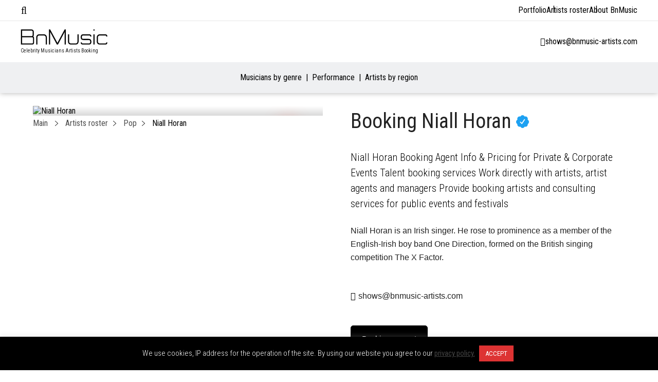

--- FILE ---
content_type: text/html; charset=UTF-8
request_url: https://bnmusic-artists.com/niall-horan/
body_size: 26339
content:
<!DOCTYPE html>
<html lang="en-US">
<head>
    <meta charset="UTF-8">
    <meta name="viewport" content="width=device-width, initial-scale=1.0">
    <meta http-equiv="X-UA-Compatible" content="ie=edge">
    <meta name="google-site-verification" content="B_rZwgsIzy1OmJAap-QnBEiPg87-LiMbiX9aC0EDv8I"/>
    <meta name="yandex-verification" content="2fa2a2794b18faf1"/>

    <meta name='robots' content='index, follow, max-image-preview:large, max-snippet:-1, max-video-preview:-1' />

	<!-- This site is optimized with the Yoast SEO plugin v26.8 - https://yoast.com/product/yoast-seo-wordpress/ -->
	<title>Booking Niall Horan Agent Info &amp; Pricing for Private &amp; Corporate Events</title>
	<meta name="description" content="Niall Horan for events, parties, weddings contact Niall Horan manager for availability and fee Niall Horan booking agent" />
	<link rel="canonical" href="https://bnmusic-artists.com/niall-horan/" />
	<meta property="og:locale" content="en_US" />
	<meta property="og:type" content="article" />
	<meta property="og:title" content="Booking Niall Horan Agent Info &amp; Pricing for Private &amp; Corporate Events" />
	<meta property="og:description" content="Niall Horan for events, parties, weddings contact Niall Horan manager for availability and fee Niall Horan booking agent" />
	<meta property="og:url" content="https://bnmusic-artists.com/niall-horan/" />
	<meta property="og:site_name" content="BnMusic" />
	<meta property="article:author" content="https://www.facebook.com/bnmusic.london" />
	<meta property="article:published_time" content="2022-07-01T10:58:13+00:00" />
	<meta property="article:modified_time" content="2024-08-14T20:22:08+00:00" />
	<meta name="author" content="BnMusic" />
	<meta name="twitter:card" content="summary_large_image" />
	<meta name="twitter:label1" content="Written by" />
	<meta name="twitter:data1" content="BnMusic" />
	<meta name="twitter:label2" content="Est. reading time" />
	<meta name="twitter:data2" content="1 minute" />
	<!-- / Yoast SEO plugin. -->


<link rel='dns-prefetch' href='//www.googletagmanager.com' />
<link rel="alternate" title="oEmbed (JSON)" type="application/json+oembed" href="https://bnmusic-artists.com/wp-json/oembed/1.0/embed?url=https%3A%2F%2Fbnmusic-artists.com%2Fniall-horan%2F" />
<link rel="alternate" title="oEmbed (XML)" type="text/xml+oembed" href="https://bnmusic-artists.com/wp-json/oembed/1.0/embed?url=https%3A%2F%2Fbnmusic-artists.com%2Fniall-horan%2F&#038;format=xml" />
<style id='wp-img-auto-sizes-contain-inline-css' type='text/css'>
img:is([sizes=auto i],[sizes^="auto," i]){contain-intrinsic-size:3000px 1500px}
/*# sourceURL=wp-img-auto-sizes-contain-inline-css */
</style>
<style id='classic-theme-styles-inline-css' type='text/css'>
/*! This file is auto-generated */
.wp-block-button__link{color:#fff;background-color:#32373c;border-radius:9999px;box-shadow:none;text-decoration:none;padding:calc(.667em + 2px) calc(1.333em + 2px);font-size:1.125em}.wp-block-file__button{background:#32373c;color:#fff;text-decoration:none}
/*# sourceURL=/wp-includes/css/classic-themes.min.css */
</style>
<link rel='stylesheet' id='cookie-law-info-css' href='https://bnmusic-artists.com/wp-content/plugins/cookie-law-info/legacy/public/css/cookie-law-info-public.css?ver=3.3.9.1' type='text/css' media='all' />
<link rel='stylesheet' id='cookie-law-info-gdpr-css' href='https://bnmusic-artists.com/wp-content/plugins/cookie-law-info/legacy/public/css/cookie-law-info-gdpr.css?ver=3.3.9.1' type='text/css' media='all' />
<link rel='stylesheet' id='nbcpf-intlTelInput-style-css' href='https://bnmusic-artists.com/wp-content/plugins/country-phone-field-contact-form-7/assets/css/intlTelInput.min.css?ver=6.9' type='text/css' media='all' />
<link rel='stylesheet' id='nbcpf-countryFlag-style-css' href='https://bnmusic-artists.com/wp-content/plugins/country-phone-field-contact-form-7/assets/css/countrySelect.min.css?ver=6.9' type='text/css' media='all' />
<link rel='stylesheet' id='wp-ulike-css' href='https://bnmusic-artists.com/wp-content/plugins/wp-ulike/assets/css/wp-ulike.min.css?ver=4.8.3.1' type='text/css' media='all' />
<link rel='stylesheet' id='cf7-currency-field-css' href='https://bnmusic-artists.com/wp-content/plugins/cf7-currency-field/assets/css/cf7-currency-field.css?ver=1.1.3' type='text/css' media='all' />
<link rel='stylesheet' id='bn-style-css' href='https://bnmusic-artists.com/wp-content/themes/bnmusic/assets/css/main.css' type='text/css' media='all' />
<link rel='stylesheet' id='jquery-ui-1.10.4.custom-css' href='https://bnmusic-artists.com/wp-content/themes/bnmusic/css/jquery-ui-1.10.4.custom.css?ver=6.9' type='text/css' media='all' />
<style id='rocket-lazyload-inline-css' type='text/css'>
.rll-youtube-player{position:relative;padding-bottom:56.23%;height:0;overflow:hidden;max-width:100%;}.rll-youtube-player:focus-within{outline: 2px solid currentColor;outline-offset: 5px;}.rll-youtube-player iframe{position:absolute;top:0;left:0;width:100%;height:100%;z-index:100;background:0 0}.rll-youtube-player img{bottom:0;display:block;left:0;margin:auto;max-width:100%;width:100%;position:absolute;right:0;top:0;border:none;height:auto;-webkit-transition:.4s all;-moz-transition:.4s all;transition:.4s all}.rll-youtube-player img:hover{-webkit-filter:brightness(75%)}.rll-youtube-player .play{height:100%;width:100%;left:0;top:0;position:absolute;background:url(https://bnmusic-artists.com/wp-content/plugins/rocket-lazy-load/assets/img/youtube.png) no-repeat center;background-color: transparent !important;cursor:pointer;border:none;}
/*# sourceURL=rocket-lazyload-inline-css */
</style>
<script type="text/javascript" src="https://bnmusic-artists.com/wp-includes/js/jquery/jquery.min.js?ver=3.7.1" id="jquery-core-js"></script>
<script type="text/javascript" src="https://bnmusic-artists.com/wp-includes/js/jquery/jquery-migrate.min.js?ver=3.4.1" id="jquery-migrate-js"></script>
<script type="text/javascript" id="cookie-law-info-js-extra">
/* <![CDATA[ */
var Cli_Data = {"nn_cookie_ids":[],"cookielist":[],"non_necessary_cookies":[],"ccpaEnabled":"","ccpaRegionBased":"","ccpaBarEnabled":"","strictlyEnabled":["necessary","obligatoire"],"ccpaType":"gdpr","js_blocking":"","custom_integration":"","triggerDomRefresh":"","secure_cookies":""};
var cli_cookiebar_settings = {"animate_speed_hide":"500","animate_speed_show":"500","background":"#000000","border":"#b1a6a6c2","border_on":"","button_1_button_colour":"#dd3333","button_1_button_hover":"#b12929","button_1_link_colour":"#fff","button_1_as_button":"1","button_1_new_win":"","button_2_button_colour":"#333","button_2_button_hover":"#292929","button_2_link_colour":"#444","button_2_as_button":"","button_2_hidebar":"","button_3_button_colour":"#000","button_3_button_hover":"#000000","button_3_link_colour":"#fff","button_3_as_button":"1","button_3_new_win":"","button_4_button_colour":"#000","button_4_button_hover":"#000000","button_4_link_colour":"#62a329","button_4_as_button":"","button_7_button_colour":"#61a229","button_7_button_hover":"#4e8221","button_7_link_colour":"#fff","button_7_as_button":"1","button_7_new_win":"","font_family":"inherit","header_fix":"","notify_animate_hide":"","notify_animate_show":"","notify_div_id":"#cookie-law-info-bar","notify_position_horizontal":"right","notify_position_vertical":"bottom","scroll_close":"","scroll_close_reload":"","accept_close_reload":"","reject_close_reload":"","showagain_tab":"","showagain_background":"#fff","showagain_border":"#000","showagain_div_id":"#cookie-law-info-again","showagain_x_position":"100px","text":"#ffffff","show_once_yn":"","show_once":"10000","logging_on":"","as_popup":"","popup_overlay":"1","bar_heading_text":"","cookie_bar_as":"banner","popup_showagain_position":"bottom-right","widget_position":"left"};
var log_object = {"ajax_url":"https://bnmusic-artists.com/wp-admin/admin-ajax.php"};
//# sourceURL=cookie-law-info-js-extra
/* ]]> */
</script>
<script type="text/javascript" src="https://bnmusic-artists.com/wp-content/plugins/cookie-law-info/legacy/public/js/cookie-law-info-public.js?ver=3.3.9.1" id="cookie-law-info-js"></script>
<script type="text/javascript" src="https://www.googletagmanager.com/gtag/js?id=UA-141165263-1&amp;ver=6.9" id="wk-analytics-script-js"></script>
<script type="text/javascript" id="wk-analytics-script-js-after">
/* <![CDATA[ */
function shouldTrack(){
var trackLoggedIn = false;
var loggedIn = false;
if(!loggedIn){
return true;
} else if( trackLoggedIn ) {
return true;
}
return false;
}
function hasWKGoogleAnalyticsCookie() {
return (new RegExp('wp_wk_ga_untrack_' + document.location.hostname)).test(document.cookie);
}
if (!hasWKGoogleAnalyticsCookie() && shouldTrack()) {
//Google Analytics
window.dataLayer = window.dataLayer || [];
function gtag(){dataLayer.push(arguments);}
gtag('js', new Date());
gtag('config', 'UA-141165263-1', { 'anonymize_ip': true });
}

//# sourceURL=wk-analytics-script-js-after
/* ]]> */
</script>
<script type="text/javascript" src="https://bnmusic-artists.com/wp-content/themes/bnmusic/js/jquery.cookie.js?ver=1.4.1" id="jquery.cookie-js"></script>
<script type="text/javascript" src="https://bnmusic-artists.com/wp-content/themes/bnmusic/js/js.cookies.js?ver=2.1.4" id="js.cookies-js"></script>
<script type="text/javascript" src="https://bnmusic-artists.com/wp-content/themes/bnmusic/js/functions.js?ver=1.22" id="functions-js"></script>
<link rel="EditURI" type="application/rsd+xml" title="RSD" href="https://bnmusic-artists.com/xmlrpc.php?rsd" />
<meta name="generator" content="WordPress 6.9" />
<link rel='shortlink' href='https://bnmusic-artists.com/?p=24168' />


<script type="application/ld+json" class="saswp-schema-markup-output">
[{"@context":"https:\/\/schema.org\/","@type":"BlogPosting","@id":"https:\/\/bnmusic-artists.com\/niall-horan\/#BlogPosting","url":"https:\/\/bnmusic-artists.com\/niall-horan\/","inLanguage":"en-US","mainEntityOfPage":"https:\/\/bnmusic-artists.com\/niall-horan\/","headline":"Niall Horan","description":"Niall Horan is an Irish singer. He rose to prominence as a member of the English-Irish boy band One Direction, formed on the British singing competition The X Factor.","articleBody":"Niall Horan is an Irish singer. He rose to prominence as a member of the English-Irish boy band One Direction, formed on the British singing competition The X Factor.","keywords":"","datePublished":"2022-07-01T11:58:13+01:00","dateModified":"2024-08-14T21:22:08+01:00","author":{"@type":"Person","name":"BnMusic","url":"https:\/\/bnmusic-artists.com\/author\/bnmusic\/","sameAs":["http:\/\/www.bnmusic.ru","https:\/\/www.facebook.com\/bnmusic.london"],"image":{"@type":"ImageObject","url":"https:\/\/secure.gravatar.com\/avatar\/453d63e632f670eb60366bd2584447eeb65db90399c2e7aef9f9e670a74eb785?s=96&d=mm&r=g","height":96,"width":96}},"editor":{"@type":"Person","name":"BnMusic","url":"https:\/\/bnmusic-artists.com\/author\/bnmusic\/","sameAs":["http:\/\/www.bnmusic.ru","https:\/\/www.facebook.com\/bnmusic.london"],"image":{"@type":"ImageObject","url":"https:\/\/secure.gravatar.com\/avatar\/453d63e632f670eb60366bd2584447eeb65db90399c2e7aef9f9e670a74eb785?s=96&d=mm&r=g","height":96,"width":96}},"publisher":{"@type":"Organization","name":"BnMusic","url":"https:\/\/bnmusic-artists.com"},"image":{"@type":"ImageObject","@id":"https:\/\/bnmusic-artists.com\/niall-horan\/#primaryimage","url":"https:\/\/bnmusic-artists.com\/wp-content\/plugins\/accelerated-mobile-pages\/images\/SD-default-image.png","width":"1280","height":"720"}}]
</script>

<link rel="icon" href="https://bnmusic-artists.com/wp-content/uploads/2019/05/cropped-favicon-32x32.png" sizes="32x32" />
<link rel="icon" href="https://bnmusic-artists.com/wp-content/uploads/2019/05/cropped-favicon-192x192.png" sizes="192x192" />
<link rel="apple-touch-icon" href="https://bnmusic-artists.com/wp-content/uploads/2019/05/cropped-favicon-180x180.png" />
<meta name="msapplication-TileImage" content="https://bnmusic-artists.com/wp-content/uploads/2019/05/cropped-favicon-270x270.png" />
<noscript><style id="rocket-lazyload-nojs-css">.rll-youtube-player, [data-lazy-src]{display:none !important;}</style></noscript>    
    <meta name="google-site-verification" content="z9-OexOH6Mt2fZB2CqoUt89KjwubsneqV0iLHtowzoM" /><style id='global-styles-inline-css' type='text/css'>
:root{--wp--preset--aspect-ratio--square: 1;--wp--preset--aspect-ratio--4-3: 4/3;--wp--preset--aspect-ratio--3-4: 3/4;--wp--preset--aspect-ratio--3-2: 3/2;--wp--preset--aspect-ratio--2-3: 2/3;--wp--preset--aspect-ratio--16-9: 16/9;--wp--preset--aspect-ratio--9-16: 9/16;--wp--preset--color--black: #000000;--wp--preset--color--cyan-bluish-gray: #abb8c3;--wp--preset--color--white: #ffffff;--wp--preset--color--pale-pink: #f78da7;--wp--preset--color--vivid-red: #cf2e2e;--wp--preset--color--luminous-vivid-orange: #ff6900;--wp--preset--color--luminous-vivid-amber: #fcb900;--wp--preset--color--light-green-cyan: #7bdcb5;--wp--preset--color--vivid-green-cyan: #00d084;--wp--preset--color--pale-cyan-blue: #8ed1fc;--wp--preset--color--vivid-cyan-blue: #0693e3;--wp--preset--color--vivid-purple: #9b51e0;--wp--preset--gradient--vivid-cyan-blue-to-vivid-purple: linear-gradient(135deg,rgb(6,147,227) 0%,rgb(155,81,224) 100%);--wp--preset--gradient--light-green-cyan-to-vivid-green-cyan: linear-gradient(135deg,rgb(122,220,180) 0%,rgb(0,208,130) 100%);--wp--preset--gradient--luminous-vivid-amber-to-luminous-vivid-orange: linear-gradient(135deg,rgb(252,185,0) 0%,rgb(255,105,0) 100%);--wp--preset--gradient--luminous-vivid-orange-to-vivid-red: linear-gradient(135deg,rgb(255,105,0) 0%,rgb(207,46,46) 100%);--wp--preset--gradient--very-light-gray-to-cyan-bluish-gray: linear-gradient(135deg,rgb(238,238,238) 0%,rgb(169,184,195) 100%);--wp--preset--gradient--cool-to-warm-spectrum: linear-gradient(135deg,rgb(74,234,220) 0%,rgb(151,120,209) 20%,rgb(207,42,186) 40%,rgb(238,44,130) 60%,rgb(251,105,98) 80%,rgb(254,248,76) 100%);--wp--preset--gradient--blush-light-purple: linear-gradient(135deg,rgb(255,206,236) 0%,rgb(152,150,240) 100%);--wp--preset--gradient--blush-bordeaux: linear-gradient(135deg,rgb(254,205,165) 0%,rgb(254,45,45) 50%,rgb(107,0,62) 100%);--wp--preset--gradient--luminous-dusk: linear-gradient(135deg,rgb(255,203,112) 0%,rgb(199,81,192) 50%,rgb(65,88,208) 100%);--wp--preset--gradient--pale-ocean: linear-gradient(135deg,rgb(255,245,203) 0%,rgb(182,227,212) 50%,rgb(51,167,181) 100%);--wp--preset--gradient--electric-grass: linear-gradient(135deg,rgb(202,248,128) 0%,rgb(113,206,126) 100%);--wp--preset--gradient--midnight: linear-gradient(135deg,rgb(2,3,129) 0%,rgb(40,116,252) 100%);--wp--preset--font-size--small: 13px;--wp--preset--font-size--medium: 20px;--wp--preset--font-size--large: 36px;--wp--preset--font-size--x-large: 42px;--wp--preset--spacing--20: 0.44rem;--wp--preset--spacing--30: 0.67rem;--wp--preset--spacing--40: 1rem;--wp--preset--spacing--50: 1.5rem;--wp--preset--spacing--60: 2.25rem;--wp--preset--spacing--70: 3.38rem;--wp--preset--spacing--80: 5.06rem;--wp--preset--shadow--natural: 6px 6px 9px rgba(0, 0, 0, 0.2);--wp--preset--shadow--deep: 12px 12px 50px rgba(0, 0, 0, 0.4);--wp--preset--shadow--sharp: 6px 6px 0px rgba(0, 0, 0, 0.2);--wp--preset--shadow--outlined: 6px 6px 0px -3px rgb(255, 255, 255), 6px 6px rgb(0, 0, 0);--wp--preset--shadow--crisp: 6px 6px 0px rgb(0, 0, 0);}:where(.is-layout-flex){gap: 0.5em;}:where(.is-layout-grid){gap: 0.5em;}body .is-layout-flex{display: flex;}.is-layout-flex{flex-wrap: wrap;align-items: center;}.is-layout-flex > :is(*, div){margin: 0;}body .is-layout-grid{display: grid;}.is-layout-grid > :is(*, div){margin: 0;}:where(.wp-block-columns.is-layout-flex){gap: 2em;}:where(.wp-block-columns.is-layout-grid){gap: 2em;}:where(.wp-block-post-template.is-layout-flex){gap: 1.25em;}:where(.wp-block-post-template.is-layout-grid){gap: 1.25em;}.has-black-color{color: var(--wp--preset--color--black) !important;}.has-cyan-bluish-gray-color{color: var(--wp--preset--color--cyan-bluish-gray) !important;}.has-white-color{color: var(--wp--preset--color--white) !important;}.has-pale-pink-color{color: var(--wp--preset--color--pale-pink) !important;}.has-vivid-red-color{color: var(--wp--preset--color--vivid-red) !important;}.has-luminous-vivid-orange-color{color: var(--wp--preset--color--luminous-vivid-orange) !important;}.has-luminous-vivid-amber-color{color: var(--wp--preset--color--luminous-vivid-amber) !important;}.has-light-green-cyan-color{color: var(--wp--preset--color--light-green-cyan) !important;}.has-vivid-green-cyan-color{color: var(--wp--preset--color--vivid-green-cyan) !important;}.has-pale-cyan-blue-color{color: var(--wp--preset--color--pale-cyan-blue) !important;}.has-vivid-cyan-blue-color{color: var(--wp--preset--color--vivid-cyan-blue) !important;}.has-vivid-purple-color{color: var(--wp--preset--color--vivid-purple) !important;}.has-black-background-color{background-color: var(--wp--preset--color--black) !important;}.has-cyan-bluish-gray-background-color{background-color: var(--wp--preset--color--cyan-bluish-gray) !important;}.has-white-background-color{background-color: var(--wp--preset--color--white) !important;}.has-pale-pink-background-color{background-color: var(--wp--preset--color--pale-pink) !important;}.has-vivid-red-background-color{background-color: var(--wp--preset--color--vivid-red) !important;}.has-luminous-vivid-orange-background-color{background-color: var(--wp--preset--color--luminous-vivid-orange) !important;}.has-luminous-vivid-amber-background-color{background-color: var(--wp--preset--color--luminous-vivid-amber) !important;}.has-light-green-cyan-background-color{background-color: var(--wp--preset--color--light-green-cyan) !important;}.has-vivid-green-cyan-background-color{background-color: var(--wp--preset--color--vivid-green-cyan) !important;}.has-pale-cyan-blue-background-color{background-color: var(--wp--preset--color--pale-cyan-blue) !important;}.has-vivid-cyan-blue-background-color{background-color: var(--wp--preset--color--vivid-cyan-blue) !important;}.has-vivid-purple-background-color{background-color: var(--wp--preset--color--vivid-purple) !important;}.has-black-border-color{border-color: var(--wp--preset--color--black) !important;}.has-cyan-bluish-gray-border-color{border-color: var(--wp--preset--color--cyan-bluish-gray) !important;}.has-white-border-color{border-color: var(--wp--preset--color--white) !important;}.has-pale-pink-border-color{border-color: var(--wp--preset--color--pale-pink) !important;}.has-vivid-red-border-color{border-color: var(--wp--preset--color--vivid-red) !important;}.has-luminous-vivid-orange-border-color{border-color: var(--wp--preset--color--luminous-vivid-orange) !important;}.has-luminous-vivid-amber-border-color{border-color: var(--wp--preset--color--luminous-vivid-amber) !important;}.has-light-green-cyan-border-color{border-color: var(--wp--preset--color--light-green-cyan) !important;}.has-vivid-green-cyan-border-color{border-color: var(--wp--preset--color--vivid-green-cyan) !important;}.has-pale-cyan-blue-border-color{border-color: var(--wp--preset--color--pale-cyan-blue) !important;}.has-vivid-cyan-blue-border-color{border-color: var(--wp--preset--color--vivid-cyan-blue) !important;}.has-vivid-purple-border-color{border-color: var(--wp--preset--color--vivid-purple) !important;}.has-vivid-cyan-blue-to-vivid-purple-gradient-background{background: var(--wp--preset--gradient--vivid-cyan-blue-to-vivid-purple) !important;}.has-light-green-cyan-to-vivid-green-cyan-gradient-background{background: var(--wp--preset--gradient--light-green-cyan-to-vivid-green-cyan) !important;}.has-luminous-vivid-amber-to-luminous-vivid-orange-gradient-background{background: var(--wp--preset--gradient--luminous-vivid-amber-to-luminous-vivid-orange) !important;}.has-luminous-vivid-orange-to-vivid-red-gradient-background{background: var(--wp--preset--gradient--luminous-vivid-orange-to-vivid-red) !important;}.has-very-light-gray-to-cyan-bluish-gray-gradient-background{background: var(--wp--preset--gradient--very-light-gray-to-cyan-bluish-gray) !important;}.has-cool-to-warm-spectrum-gradient-background{background: var(--wp--preset--gradient--cool-to-warm-spectrum) !important;}.has-blush-light-purple-gradient-background{background: var(--wp--preset--gradient--blush-light-purple) !important;}.has-blush-bordeaux-gradient-background{background: var(--wp--preset--gradient--blush-bordeaux) !important;}.has-luminous-dusk-gradient-background{background: var(--wp--preset--gradient--luminous-dusk) !important;}.has-pale-ocean-gradient-background{background: var(--wp--preset--gradient--pale-ocean) !important;}.has-electric-grass-gradient-background{background: var(--wp--preset--gradient--electric-grass) !important;}.has-midnight-gradient-background{background: var(--wp--preset--gradient--midnight) !important;}.has-small-font-size{font-size: var(--wp--preset--font-size--small) !important;}.has-medium-font-size{font-size: var(--wp--preset--font-size--medium) !important;}.has-large-font-size{font-size: var(--wp--preset--font-size--large) !important;}.has-x-large-font-size{font-size: var(--wp--preset--font-size--x-large) !important;}
/*# sourceURL=global-styles-inline-css */
</style>
<link rel='stylesheet' id='contact-form-7-css' href='https://bnmusic-artists.com/wp-content/plugins/contact-form-7/includes/css/styles.css?ver=6.1.4' type='text/css' media='all' />
<link rel='stylesheet' id='qligg-frontend-css' href='https://bnmusic-artists.com/wp-content/plugins/insta-gallery/build/frontend/css/style.css?ver=5.0.2' type='text/css' media='all' />
<link rel='stylesheet' id='Roboto+Condensed-css' href='https://fonts.googleapis.com/css?family=Roboto+Condensed%3A300%2C400&#038;display=swap&#038;ver=6.9' type='text/css' media='all' />
<link rel='stylesheet' id='Oswald-css' href='https://fonts.googleapis.com/css?family=Oswald%3A200%2C300%2C400%2C500%2C600%2C700&#038;display=swap&#038;ver=6.9' type='text/css' media='all' />
<link rel='stylesheet' id='font.awesome-css' href='https://bnmusic-artists.com/wp-content/themes/bnmusic/css/all.min.css?ver=6.9' type='text/css' media='all' />
</head>
<body class="wp-singular post-template-default single single-post postid-24168 single-format-standard wp-custom-logo wp-theme-bnmusic">

<!--WRAP-->
<div class="wrap">

    <!--HEADER-->
    <header id="main-header" class="main-header">
        <div id="top-bar-menu" class="top-bar">
    <div class="container">
        <div class="left-side">
            <i class="fal fa-bars"></i>
            <div class="menu-container">
                <span class="close-menu"><i class="fal fa-times"></i>Close</span>

                <div class="menu-tabs">

                    <ul class="tabs-caption">
                        <li class="active">Artists</li>
                        <li>Menu</li>
                    </ul>

                    <div class="tab-content active filter-tab">
                        
<div class="cat-filter mobile" id="primary-menu-mobile">
    <ul class="menu-mobile-cats">
                    <li class="menu-mobile-item current-menu-item">
                <a class="menu-mobile-link menu-mobile-link-parent"
                   href="https://bnmusic-artists.com/artists-roster/musicians-by-genre/"
                   data-page-id="22676"
                   data-has-columns="1"
                >
                    Musicians by genre                </a>

                                <p class="fas fa-angle-right menu-mobile-arrow fa-lg" data-page-id="22676"></p>
                            </li>
                    <li class="menu-mobile-item ">
                <a class="menu-mobile-link menu-mobile-link-parent"
                   href="https://bnmusic-artists.com/artists-roster/performance/"
                   data-page-id="12711"
                   data-has-columns="1"
                >
                    Performance                </a>

                                <p class="fas fa-angle-right menu-mobile-arrow fa-lg" data-page-id="12711"></p>
                            </li>
                    <li class="menu-mobile-item ">
                <a class="menu-mobile-link menu-mobile-link-parent"
                   href="https://bnmusic-artists.com/artists-roster/musicians-by-region/"
                   data-page-id="22709"
                   data-has-columns="1"
                >
                    Artists by region                </a>

                                <p class="fas fa-angle-right menu-mobile-arrow fa-lg" data-page-id="22709"></p>
                            </li>
            </ul>

    <div class="menu-mobile-childrens">
                                    <div class="menu-mobile-children" id="menu-mobile-children-22676">

                    <ul>
                        <li class="menu-mobile-title" id="22676">
                            <p class="fas fa-angle-left fa-lg menu-mobile-arrow-back"></p>
                            Full menu                        </li>
                                                    <li class="menu-mobile-sub-title"><span>Genre</span></li>

                                                            <li class="menu-mobile-item">
                                    <a class="menu-mobile-link"
                                       href="https://bnmusic-artists.com/artists-roster/pop/">Pop</a>
                                </li>
                                                            <li class="menu-mobile-item">
                                    <a class="menu-mobile-link"
                                       href="https://bnmusic-artists.com/artists-roster/jazz/">Jazz</a>
                                </li>
                                                            <li class="menu-mobile-item">
                                    <a class="menu-mobile-link"
                                       href="https://bnmusic-artists.com/artists-roster/rock/">Rock</a>
                                </li>
                                                                                <li class="menu-mobile-sub-title"><span>Disco</span></li>

                                                            <li class="menu-mobile-item">
                                    <a class="menu-mobile-link"
                                       href="https://bnmusic-artists.com/artists-roster/disko-80-90/">Disco 80’s</a>
                                </li>
                                                            <li class="menu-mobile-item">
                                    <a class="menu-mobile-link"
                                       href="https://bnmusic-artists.com/artists-roster/disco-90s/">Disco 90&#8217;s</a>
                                </li>
                                                                                <li class="menu-mobile-sub-title"><span>DJ</span></li>

                                                            <li class="menu-mobile-item">
                                    <a class="menu-mobile-link"
                                       href="https://bnmusic-artists.com/artists-roster/electronic/">Electronic</a>
                                </li>
                                                            <li class="menu-mobile-item">
                                    <a class="menu-mobile-link"
                                       href="https://bnmusic-artists.com/artists-roster/dj/">DJ</a>
                                </li>
                                                                                <li class="menu-mobile-sub-title"><span>Rnb/Rap</span></li>

                                                            <li class="menu-mobile-item">
                                    <a class="menu-mobile-link"
                                       href="https://bnmusic-artists.com/artists-roster/rnb/">RnB/Rap</a>
                                </li>
                                                                                <li class="menu-mobile-sub-title"><span>Tribute</span></li>

                                                            <li class="menu-mobile-item">
                                    <a class="menu-mobile-link"
                                       href="https://bnmusic-artists.com/artists-roster/kaver/">Tribute</a>
                                </li>
                                                                        </ul>
                </div>
                                                <div class="menu-mobile-children" id="menu-mobile-children-12711">

                    <ul>
                        <li class="menu-mobile-title" id="12711">
                            <p class="fas fa-angle-left fa-lg menu-mobile-arrow-back"></p>
                            Full menu                        </li>
                                                    <li class="menu-mobile-sub-title"><span>Dance</span></li>

                                                            <li class="menu-mobile-item">
                                    <a class="menu-mobile-link"
                                       href="https://bnmusic-artists.com/artists-roster/ballet/">Ballet</a>
                                </li>
                                                            <li class="menu-mobile-item">
                                    <a class="menu-mobile-link"
                                       href="https://bnmusic-artists.com/artists-roster/cabaret/">Cabaret</a>
                                </li>
                                                            <li class="menu-mobile-item">
                                    <a class="menu-mobile-link"
                                       href="https://bnmusic-artists.com/artists-roster/dance/">Dance</a>
                                </li>
                                                                                <li class="menu-mobile-sub-title"><span>Magic</span></li>

                                                            <li class="menu-mobile-item">
                                    <a class="menu-mobile-link"
                                       href="https://bnmusic-artists.com/artists-roster/magicians/">Magicians</a>
                                </li>
                                                                                <li class="menu-mobile-sub-title"><span>Music</span></li>

                                                            <li class="menu-mobile-item">
                                    <a class="menu-mobile-link"
                                       href="https://bnmusic-artists.com/artists-roster/crossover/">Crossover</a>
                                </li>
                                                                                <li class="menu-mobile-sub-title"><span>Comedian</span></li>

                                                            <li class="menu-mobile-item">
                                    <a class="menu-mobile-link"
                                       href="https://bnmusic-artists.com/artists-roster/stand-up-comedians/">Stand-up comedians</a>
                                </li>
                                                                                <li class="menu-mobile-sub-title"><span>Cirque</span></li>

                                                            <li class="menu-mobile-item">
                                    <a class="menu-mobile-link"
                                       href="https://bnmusic-artists.com/artists-roster/cirque/">Cirque</a>
                                </li>
                                                                        </ul>
                </div>
                                                <div class="menu-mobile-children" id="menu-mobile-children-22709">

                    <ul>
                        <li class="menu-mobile-title" id="22709">
                            <p class="fas fa-angle-left fa-lg menu-mobile-arrow-back"></p>
                            Full menu                        </li>
                                                    <li class="menu-mobile-sub-title"><span>W Europe</span></li>

                                                            <li class="menu-mobile-item">
                                    <a class="menu-mobile-link"
                                       href="https://bnmusic-artists.com/artists-roster/italian/">Italian</a>
                                </li>
                                                            <li class="menu-mobile-item">
                                    <a class="menu-mobile-link"
                                       href="https://bnmusic-artists.com/artists-roster/france/">French</a>
                                </li>
                                                            <li class="menu-mobile-item">
                                    <a class="menu-mobile-link"
                                       href="https://bnmusic-artists.com/artists-roster/spanish/">Spanish</a>
                                </li>
                                                            <li class="menu-mobile-item">
                                    <a class="menu-mobile-link"
                                       href="https://bnmusic-artists.com/artists-roster/czech/">Czech</a>
                                </li>
                                                            <li class="menu-mobile-item">
                                    <a class="menu-mobile-link"
                                       href="https://bnmusic-artists.com/artists-roster/hungarian/">Hungarian</a>
                                </li>
                                                            <li class="menu-mobile-item">
                                    <a class="menu-mobile-link"
                                       href="https://bnmusic-artists.com/artists-roster/slovak/">Slovak</a>
                                </li>
                                                                                <li class="menu-mobile-sub-title"><span>E Europe</span></li>

                                                            <li class="menu-mobile-item">
                                    <a class="menu-mobile-link"
                                       href="https://bnmusic-artists.com/artists-roster/balkan/">Balkan</a>
                                </li>
                                                            <li class="menu-mobile-item">
                                    <a class="menu-mobile-link"
                                       href="https://bnmusic-artists.com/artists-roster/polish/">Polish</a>
                                </li>
                                                            <li class="menu-mobile-item">
                                    <a class="menu-mobile-link"
                                       href="https://bnmusic-artists.com/artists-roster/ukrainian/">Ukrainian</a>
                                </li>
                                                            <li class="menu-mobile-item">
                                    <a class="menu-mobile-link"
                                       href="https://bnmusic-artists.com/artists-roster/moldovan/">Moldovan</a>
                                </li>
                                                            <li class="menu-mobile-item">
                                    <a class="menu-mobile-link"
                                       href="https://bnmusic-artists.com/artists-roster/romanian/">Romanian</a>
                                </li>
                                                            <li class="menu-mobile-item">
                                    <a class="menu-mobile-link"
                                       href="https://bnmusic-artists.com/artists-roster/bulgarian/">Bulgarian</a>
                                </li>
                                                            <li class="menu-mobile-item">
                                    <a class="menu-mobile-link"
                                       href="https://bnmusic-artists.com/artists-roster/greek/">Greek</a>
                                </li>
                                                                                <li class="menu-mobile-sub-title"><span>Mid. East</span></li>

                                                            <li class="menu-mobile-item">
                                    <a class="menu-mobile-link"
                                       href="https://bnmusic-artists.com/artists-roster/arabic/">Arabic</a>
                                </li>
                                                            <li class="menu-mobile-item">
                                    <a class="menu-mobile-link"
                                       href="https://bnmusic-artists.com/artists-roster/turkish/">Turkish</a>
                                </li>
                                                            <li class="menu-mobile-item">
                                    <a class="menu-mobile-link"
                                       href="https://bnmusic-artists.com/artists-roster/israeli/">Israeli</a>
                                </li>
                                                                                <li class="menu-mobile-sub-title"><span>Asia</span></li>

                                                            <li class="menu-mobile-item">
                                    <a class="menu-mobile-link"
                                       href="https://bnmusic-artists.com/artists-roster/korean/">Korean</a>
                                </li>
                                                            <li class="menu-mobile-item">
                                    <a class="menu-mobile-link"
                                       href="https://bnmusic-artists.com/artists-roster/indian/">Indian</a>
                                </li>
                                                            <li class="menu-mobile-item">
                                    <a class="menu-mobile-link"
                                       href="https://bnmusic-artists.com/artists-roster/pakistani/">Pakistani</a>
                                </li>
                                                                                <li class="menu-mobile-sub-title"><span>Baltic </span></li>

                                                            <li class="menu-mobile-item">
                                    <a class="menu-mobile-link"
                                       href="https://bnmusic-artists.com/artists-roster/lithuanian/">Lithuanian</a>
                                </li>
                                                            <li class="menu-mobile-item">
                                    <a class="menu-mobile-link"
                                       href="https://bnmusic-artists.com/artists-roster/estonian/">Estonian</a>
                                </li>
                                                            <li class="menu-mobile-item">
                                    <a class="menu-mobile-link"
                                       href="https://bnmusic-artists.com/artists-roster/latvian/">Latvian</a>
                                </li>
                                                            <li class="menu-mobile-item">
                                    <a class="menu-mobile-link"
                                       href="https://bnmusic-artists.com/artists-roster/swedish/">Swedish</a>
                                </li>
                                                                                <li class="menu-mobile-sub-title"><span>America</span></li>

                                                            <li class="menu-mobile-item">
                                    <a class="menu-mobile-link"
                                       href="https://bnmusic-artists.com/artists-roster/american/">American</a>
                                </li>
                                                            <li class="menu-mobile-item">
                                    <a class="menu-mobile-link"
                                       href="https://bnmusic-artists.com/artists-roster/canadian/">Canadian</a>
                                </li>
                                                                        </ul>
                </div>
                    
    </div>
</div>
                    </div>
                    <div class="tab-content mobile-menu">
                    </div>

                </div><!-- .tabs-->
                <ul id="menu-alternativnoe-menyu" class="menu"><li id="menu-item-13352" class="menu-item menu-item-type-post_type_archive menu-item-object-portfolio menu-item-13352"><a href="https://bnmusic-artists.com/portfolio/">Portfolio</a></li>
<li id="menu-item-13388" class="menu-item menu-item-type-post_type menu-item-object-page menu-item-13388"><a href="https://bnmusic-artists.com/artists-roster/">Artists roster</a></li>
<li id="menu-item-21611" class="menu-item menu-item-type-post_type menu-item-object-page menu-item-21611"><a href="https://bnmusic-artists.com/about-us/">About BnMusic</a></li>
</ul>            </div>
        </div>

        <div class="search-mask"></div>

        <div class="right-side">
            <div class="search-wrapper" id="search-wrapper">
    <div class="close-search">
        <i class="fal fa-times"></i>
    </div>
    <div class="search-form">
        <div class="open-search">
            <i class="fal fa-search"></i>
        </div>
        <input type="search" placeholder="Search..." name="search" class="search" onkeyup="artistsSearch()">
    </div>
    <div class="datafetch"></div>
</div>        </div>
    </div>
</div>


        <div class="head">
            <div class="container">
                
<div class="logo">
            <a href="https://bnmusic-artists.com">
            <img src="data:image/svg+xml,%3Csvg%20xmlns='http://www.w3.org/2000/svg'%20viewBox='0%200%200%200'%3E%3C/svg%3E" alt="" title="BnMusic Artists Booking Agent" data-lazy-src="https://bnmusic-artists.com/wp-content/uploads/2022/02/bnmusic.svg"><noscript><img src="https://bnmusic-artists.com/wp-content/uploads/2022/02/bnmusic.svg" alt="" title="BnMusic Artists Booking Agent"></noscript>            <p>Celebrity Musicians Artists Booking</p>
        </a>
    </div>
                <div class="contacts">
    
    <div class="mail">
        <i class="fal fa-envelope"></i>
        <a href="mailto:shows@bnmusic-artists.com">shows@bnmusic-artists.com</a>
    </div>

    

        <div class="agencies">
        <span class="span-header">Agencies</span>
        <ul id="menu-agencies" class="menu"><li id="menu-item-16199" class="menu-item menu-item-type-custom menu-item-object-custom menu-item-16199"><a href="https://bnmusic.kz/">Kazakhstan</a></li>
</ul>    </div>
</div>            </div>
        </div>
        
        
<div class="cat-filter desktop" id="primary-menu">
    <div class="container">

        <!-- <div class="collapsed-block"> -->
<!--            <img class="logo" src="data:image/svg+xml,%3Csvg%20xmlns='http://www.w3.org/2000/svg'%20viewBox='0%200%200%200'%3E%3C/svg%3E" alt="" data-lazy-src="/img/foot-logo.png"><noscript><img class="logo" src="/img/foot-logo.png" alt=""></noscript>-->

            <!--  -->
        <!-- </div> -->
        <ul>
            
                
                <li class="menu-category">

                    <a href="https://bnmusic-artists.com/artists-roster/musicians-by-genre/">
                        Musicians by genre                    </a>

                    
                    <div class="sub">
                        <div class="container column-pages">
                            <div class="menu-container">


                                                                    <div class="sub-wrapper">                                    <ul class="sub-menu">
                                                                                    <li class="title">Genre</li>
                                        
                                                                                    <li>
                                                <a href="https://bnmusic-artists.com/artists-roster/pop/">Pop</a>
                                            </li>
                                                                                    <li>
                                                <a href="https://bnmusic-artists.com/artists-roster/jazz/">Jazz</a>
                                            </li>
                                                                                    <li>
                                                <a href="https://bnmusic-artists.com/artists-roster/rock/">Rock</a>
                                            </li>
                                        
                                    </ul>
                                    </div>                                                                    <div class="sub-wrapper">                                    <ul class="sub-menu">
                                                                                    <li class="title">Disco</li>
                                        
                                                                                    <li>
                                                <a href="https://bnmusic-artists.com/artists-roster/disko-80-90/">Disco 80’s</a>
                                            </li>
                                                                                    <li>
                                                <a href="https://bnmusic-artists.com/artists-roster/disco-90s/">Disco 90&#8217;s</a>
                                            </li>
                                        
                                    </ul>
                                    </div>                                                                    <div class="sub-wrapper">                                    <ul class="sub-menu">
                                                                                    <li class="title">DJ</li>
                                        
                                                                                    <li>
                                                <a href="https://bnmusic-artists.com/artists-roster/electronic/">Electronic</a>
                                            </li>
                                                                                    <li>
                                                <a href="https://bnmusic-artists.com/artists-roster/dj/">DJ</a>
                                            </li>
                                        
                                    </ul>
                                    </div>                                                                    <div class="sub-wrapper">                                    <ul class="sub-menu">
                                                                                    <li class="title">Rnb/Rap</li>
                                        
                                                                                    <li>
                                                <a href="https://bnmusic-artists.com/artists-roster/rnb/">RnB/Rap</a>
                                            </li>
                                        
                                    </ul>
                                    </div>                                                                    <div class="sub-wrapper">                                    <ul class="sub-menu">
                                                                                    <li class="title">Tribute</li>
                                        
                                                                                    <li>
                                                <a href="https://bnmusic-artists.com/artists-roster/kaver/">Tribute</a>
                                            </li>
                                        
                                    </ul>
                                    </div>                                
                            </div>

                                                    </div>
                    </div>
                </li>
            
                
                <li class="menu-category">

                    <a href="https://bnmusic-artists.com/artists-roster/performance/">
                        Performance                    </a>

                    
                    <div class="sub">
                        <div class="container column-pages">
                            <div class="menu-container">


                                                                    <div class="sub-wrapper">                                    <ul class="sub-menu">
                                                                                    <li class="title">Dance</li>
                                        
                                                                                    <li>
                                                <a href="https://bnmusic-artists.com/artists-roster/ballet/">Ballet</a>
                                            </li>
                                                                                    <li>
                                                <a href="https://bnmusic-artists.com/artists-roster/cabaret/">Cabaret</a>
                                            </li>
                                                                                    <li>
                                                <a href="https://bnmusic-artists.com/artists-roster/dance/">Dance</a>
                                            </li>
                                        
                                    </ul>
                                    </div>                                                                    <div class="sub-wrapper">                                    <ul class="sub-menu">
                                                                                    <li class="title">Magic</li>
                                        
                                                                                    <li>
                                                <a href="https://bnmusic-artists.com/artists-roster/magicians/">Magicians</a>
                                            </li>
                                        
                                    </ul>
                                    </div>                                                                    <div class="sub-wrapper">                                    <ul class="sub-menu">
                                                                                    <li class="title">Music</li>
                                        
                                                                                    <li>
                                                <a href="https://bnmusic-artists.com/artists-roster/crossover/">Crossover</a>
                                            </li>
                                        
                                    </ul>
                                    </div>                                                                    <div class="sub-wrapper">                                    <ul class="sub-menu">
                                                                                    <li class="title">Comedian</li>
                                        
                                                                                    <li>
                                                <a href="https://bnmusic-artists.com/artists-roster/stand-up-comedians/">Stand-up comedians</a>
                                            </li>
                                        
                                    </ul>
                                    </div>                                                                    <div class="sub-wrapper">                                    <ul class="sub-menu">
                                                                                    <li class="title">Cirque</li>
                                        
                                                                                    <li>
                                                <a href="https://bnmusic-artists.com/artists-roster/cirque/">Cirque</a>
                                            </li>
                                        
                                    </ul>
                                    </div>                                
                            </div>

                                                    </div>
                    </div>
                </li>
            
                
                <li class="menu-category">

                    <a href="https://bnmusic-artists.com/artists-roster/musicians-by-region/">
                        Artists by region                    </a>

                    
                    <div class="sub">
                        <div class="container column-pages">
                            <div class="menu-container">


                                                                    <div class="sub-wrapper">                                    <ul class="sub-menu">
                                                                                    <li class="title">W Europe</li>
                                        
                                                                                    <li>
                                                <a href="https://bnmusic-artists.com/artists-roster/italian/">Italian</a>
                                            </li>
                                                                                    <li>
                                                <a href="https://bnmusic-artists.com/artists-roster/france/">French</a>
                                            </li>
                                                                                    <li>
                                                <a href="https://bnmusic-artists.com/artists-roster/spanish/">Spanish</a>
                                            </li>
                                                                                    <li>
                                                <a href="https://bnmusic-artists.com/artists-roster/czech/">Czech</a>
                                            </li>
                                                                                    <li>
                                                <a href="https://bnmusic-artists.com/artists-roster/hungarian/">Hungarian</a>
                                            </li>
                                                                                    <li>
                                                <a href="https://bnmusic-artists.com/artists-roster/slovak/">Slovak</a>
                                            </li>
                                        
                                    </ul>
                                    </div>                                                                    <div class="sub-wrapper">                                    <ul class="sub-menu">
                                                                                    <li class="title">E Europe</li>
                                        
                                                                                    <li>
                                                <a href="https://bnmusic-artists.com/artists-roster/balkan/">Balkan</a>
                                            </li>
                                                                                    <li>
                                                <a href="https://bnmusic-artists.com/artists-roster/polish/">Polish</a>
                                            </li>
                                                                                    <li>
                                                <a href="https://bnmusic-artists.com/artists-roster/ukrainian/">Ukrainian</a>
                                            </li>
                                                                                    <li>
                                                <a href="https://bnmusic-artists.com/artists-roster/moldovan/">Moldovan</a>
                                            </li>
                                                                                    <li>
                                                <a href="https://bnmusic-artists.com/artists-roster/romanian/">Romanian</a>
                                            </li>
                                                                                    <li>
                                                <a href="https://bnmusic-artists.com/artists-roster/bulgarian/">Bulgarian</a>
                                            </li>
                                                                                    <li>
                                                <a href="https://bnmusic-artists.com/artists-roster/greek/">Greek</a>
                                            </li>
                                        
                                    </ul>
                                    </div>                                                                    <div class="sub-wrapper">                                    <ul class="sub-menu">
                                                                                    <li class="title">Mid. East</li>
                                        
                                                                                    <li>
                                                <a href="https://bnmusic-artists.com/artists-roster/arabic/">Arabic</a>
                                            </li>
                                                                                    <li>
                                                <a href="https://bnmusic-artists.com/artists-roster/turkish/">Turkish</a>
                                            </li>
                                                                                    <li>
                                                <a href="https://bnmusic-artists.com/artists-roster/israeli/">Israeli</a>
                                            </li>
                                        
                                    </ul>
                                    </div>                                                                    <div class="sub-wrapper">                                    <ul class="sub-menu">
                                                                                    <li class="title">Asia</li>
                                        
                                                                                    <li>
                                                <a href="https://bnmusic-artists.com/artists-roster/korean/">Korean</a>
                                            </li>
                                                                                    <li>
                                                <a href="https://bnmusic-artists.com/artists-roster/indian/">Indian</a>
                                            </li>
                                                                                    <li>
                                                <a href="https://bnmusic-artists.com/artists-roster/pakistani/">Pakistani</a>
                                            </li>
                                        
                                    </ul>
                                    </div>                                                                    <div class="sub-wrapper">                                    <ul class="sub-menu">
                                                                                    <li class="title">Baltic </li>
                                        
                                                                                    <li>
                                                <a href="https://bnmusic-artists.com/artists-roster/lithuanian/">Lithuanian</a>
                                            </li>
                                                                                    <li>
                                                <a href="https://bnmusic-artists.com/artists-roster/estonian/">Estonian</a>
                                            </li>
                                                                                    <li>
                                                <a href="https://bnmusic-artists.com/artists-roster/latvian/">Latvian</a>
                                            </li>
                                                                                    <li>
                                                <a href="https://bnmusic-artists.com/artists-roster/swedish/">Swedish</a>
                                            </li>
                                        
                                    </ul>
                                    </div>                                                                    <div class="sub-wrapper">                                    <ul class="sub-menu">
                                                                                    <li class="title">America</li>
                                        
                                                                                    <li>
                                                <a href="https://bnmusic-artists.com/artists-roster/american/">American</a>
                                            </li>
                                                                                    <li>
                                                <a href="https://bnmusic-artists.com/artists-roster/canadian/">Canadian</a>
                                            </li>
                                        
                                    </ul>
                                    </div>                                
                            </div>

                                                    </div>
                    </div>
                </li>
            
        </ul>
    </div>

</div>

        <div class="header-mask"></div>

    </header>
    <!--END HEADER-->



	<div class="service content pt-0">
		<div class="artist-info">
    <div class="container">
        <div class="left-side">
            
<div class="artist-media">

    <div class="wrap ">

                        <div class="artist-photo">
                    <div class="artist-media-like">
                        		<div class="wpulike wpulike-animated-heart " ><div class="wp_ulike_general_class wp_ulike_is_restricted"><button type="button"
					aria-label="Like Button"
					data-ulike-id="24168"
					data-ulike-nonce="8d49b08f2a"
					data-ulike-type="post"
					data-ulike-template="wpulike-animated-heart"
					data-ulike-display-likers=""
					data-ulike-likers-style="popover"
					data-ulike-append="&lt;svg class=&quot;wpulike-svg-heart wpulike-svg-heart-pop one&quot; viewBox=&quot;0 0 32 29.6&quot;&gt;&lt;path d=&quot;M23.6,0c-3.4,0-6.3,2.7-7.6,5.6C14.7,2.7,11.8,0,8.4,0C3.8,0,0,3.8,0,8.4c0,9.4,9.5,11.9,16,21.2c6.1-9.3,16-12.1,16-21.2C32,3.8,28.2,0,23.6,0z&quot;/&gt;&lt;/svg&gt;&lt;svg class=&quot;wpulike-svg-heart wpulike-svg-heart-pop two&quot; viewBox=&quot;0 0 32 29.6&quot;&gt;&lt;path d=&quot;M23.6,0c-3.4,0-6.3,2.7-7.6,5.6C14.7,2.7,11.8,0,8.4,0C3.8,0,0,3.8,0,8.4c0,9.4,9.5,11.9,16,21.2c6.1-9.3,16-12.1,16-21.2C32,3.8,28.2,0,23.6,0z&quot;/&gt;&lt;/svg&gt;&lt;svg class=&quot;wpulike-svg-heart wpulike-svg-heart-pop three&quot; viewBox=&quot;0 0 32 29.6&quot;&gt;&lt;path d=&quot;M23.6,0c-3.4,0-6.3,2.7-7.6,5.6C14.7,2.7,11.8,0,8.4,0C3.8,0,0,3.8,0,8.4c0,9.4,9.5,11.9,16,21.2c6.1-9.3,16-12.1,16-21.2C32,3.8,28.2,0,23.6,0z&quot;/&gt;&lt;/svg&gt;&lt;svg class=&quot;wpulike-svg-heart wpulike-svg-heart-pop four&quot; viewBox=&quot;0 0 32 29.6&quot;&gt;&lt;path d=&quot;M23.6,0c-3.4,0-6.3,2.7-7.6,5.6C14.7,2.7,11.8,0,8.4,0C3.8,0,0,3.8,0,8.4c0,9.4,9.5,11.9,16,21.2c6.1-9.3,16-12.1,16-21.2C32,3.8,28.2,0,23.6,0z&quot;/&gt;&lt;/svg&gt;&lt;svg class=&quot;wpulike-svg-heart wpulike-svg-heart-pop five&quot; viewBox=&quot;0 0 32 29.6&quot;&gt;&lt;path d=&quot;M23.6,0c-3.4,0-6.3,2.7-7.6,5.6C14.7,2.7,11.8,0,8.4,0C3.8,0,0,3.8,0,8.4c0,9.4,9.5,11.9,16,21.2c6.1-9.3,16-12.1,16-21.2C32,3.8,28.2,0,23.6,0z&quot;/&gt;&lt;/svg&gt;&lt;svg class=&quot;wpulike-svg-heart wpulike-svg-heart-pop six&quot; viewBox=&quot;0 0 32 29.6&quot;&gt;&lt;path d=&quot;M23.6,0c-3.4,0-6.3,2.7-7.6,5.6C14.7,2.7,11.8,0,8.4,0C3.8,0,0,3.8,0,8.4c0,9.4,9.5,11.9,16,21.2c6.1-9.3,16-12.1,16-21.2C32,3.8,28.2,0,23.6,0z&quot;/&gt;&lt;/svg&gt;&lt;svg class=&quot;wpulike-svg-heart wpulike-svg-heart-pop seven&quot; viewBox=&quot;0 0 32 29.6&quot;&gt;&lt;path d=&quot;M23.6,0c-3.4,0-6.3,2.7-7.6,5.6C14.7,2.7,11.8,0,8.4,0C3.8,0,0,3.8,0,8.4c0,9.4,9.5,11.9,16,21.2c6.1-9.3,16-12.1,16-21.2C32,3.8,28.2,0,23.6,0z&quot;/&gt;&lt;/svg&gt;&lt;svg class=&quot;wpulike-svg-heart wpulike-svg-heart-pop eight&quot; viewBox=&quot;0 0 32 29.6&quot;&gt;&lt;path d=&quot;M23.6,0c-3.4,0-6.3,2.7-7.6,5.6C14.7,2.7,11.8,0,8.4,0C3.8,0,0,3.8,0,8.4c0,9.4,9.5,11.9,16,21.2c6.1-9.3,16-12.1,16-21.2C32,3.8,28.2,0,23.6,0z&quot;/&gt;&lt;/svg&gt;&lt;svg class=&quot;wpulike-svg-heart wpulike-svg-heart-pop nine&quot; viewBox=&quot;0 0 32 29.6&quot;&gt;&lt;path d=&quot;M23.6,0c-3.4,0-6.3,2.7-7.6,5.6C14.7,2.7,11.8,0,8.4,0C3.8,0,0,3.8,0,8.4c0,9.4,9.5,11.9,16,21.2c6.1-9.3,16-12.1,16-21.2C32,3.8,28.2,0,23.6,0z&quot;/&gt;&lt;/svg&gt;"
					class="wp_ulike_btn wp_ulike_put_image wp_post_btn_24168"><svg class="wpulike-svg-heart wpulike-svg-heart-icon" viewBox="0 -28 512.00002 512" xmlns="http://www.w3.org/2000/svg"><path
						d="m471.382812 44.578125c-26.503906-28.746094-62.871093-44.578125-102.410156-44.578125-29.554687 0-56.621094 9.34375-80.449218 27.769531-12.023438 9.300781-22.917969 20.679688-32.523438 33.960938-9.601562-13.277344-20.5-24.660157-32.527344-33.960938-23.824218-18.425781-50.890625-27.769531-80.445312-27.769531-39.539063 0-75.910156 15.832031-102.414063 44.578125-26.1875 28.410156-40.613281 67.222656-40.613281 109.292969 0 43.300781 16.136719 82.9375 50.78125 124.742187 30.992188 37.394531 75.535156 75.355469 127.117188 119.3125 17.613281 15.011719 37.578124 32.027344 58.308593 50.152344 5.476563 4.796875 12.503907 7.4375 19.792969 7.4375 7.285156 0 14.316406-2.640625 19.785156-7.429687 20.730469-18.128907 40.707032-35.152344 58.328125-50.171876 51.574219-43.949218 96.117188-81.90625 127.109375-119.304687 34.644532-41.800781 50.777344-81.4375 50.777344-124.742187 0-42.066407-14.425781-80.878907-40.617188-109.289063zm0 0" /></svg></button><span class="count-box wp_ulike_counter_up" data-ulike-counter-value="0"></span>			</div></div>
	                    </div>
                    <picture>
                        <source srcset="https://img.youtube.com/vi/kJNoeOJwuRQ/hqdefault.jpg" type="image/webp">
                        <img rel="preload" fetchpriority="high"
                             src="data:image/svg+xml,%3Csvg%20xmlns='http://www.w3.org/2000/svg'%20viewBox='0%200%200%200'%3E%3C/svg%3E"
                             alt="Niall Horan" data-lazy-src="https://img.youtube.com/vi/kJNoeOJwuRQ/hqdefault.jpg"><noscript><img rel="preload" fetchpriority="high"
                             src="https://img.youtube.com/vi/kJNoeOJwuRQ/hqdefault.jpg"
                             alt="Niall Horan"></noscript>
                    </picture>
                </div>
        
        <div class="clear"></div>
    </div>

    </div>


<style>
    .wrap.video {
        position: relative;
        padding-bottom: 56.25%;
        height: 0;
        width: auto !important;
    }

    .single-video {
        position: relative;
        padding-bottom: 56.23%;
        height: 0;
        overflow: hidden;
        max-width: 100%;
    }

    .single-video iframe {
        position: absolute;
        top: 0;
        left: 0;
        width: 100%;
        height: 100%;
        background: 0 0;
    }

    .rll-youtube-player {
        position: relative;
        padding-bottom: 56.23%;
        height: 0;
        overflow: hidden;
        max-width: 100%;
    }
</style>            



<div id="crumbs">
	<ul itemscope itemtype="http://schema.org/BreadcrumbList">
	<li itemprop="itemListElement" itemscope itemtype="http://schema.org/ListItem">
        <a itemprop="item" href="https://bnmusic-artists.com">
            <span itemprop="name">Main</span>
        </a>
        <meta itemprop="position" content="1" />
    </li>
	
	<li itemprop="itemListElement" itemscope itemtype="http://schema.org/ListItem">
<a itemprop="item" href="https://bnmusic-artists.com/artists-roster/"><span itemprop="name">Artists roster</span></a><meta itemprop="position" content="2" /></li>

<li itemprop="itemListElement" itemscope itemtype="http://schema.org/ListItem">
<a itemprop="item" href="https://bnmusic-artists.com/artists-roster/pop/"><span itemprop="name">Pop</span></a><meta itemprop="position" content="3" /></li>

<li>
<span class="current">Niall Horan</span></li>

	</ul>
</div>
        </div>

        <div class="right-side">

            <h1 class="fullwidth">
                Booking Niall Horan                <svg height="25" viewBox="0 0 512 512" width="25" xmlns="http://www.w3.org/2000/svg"><path d="m512 268c0 17.9-4.3 34.5-12.9 49.7s-20.1 27.1-34.6 35.4c.4 2.7.6 6.9.6 12.6 0 27.1-9.1 50.1-27.1 69.1-18.1 19.1-39.9 28.6-65.4 28.6-11.4 0-22.3-2.1-32.6-6.3-8 16.4-19.5 29.6-34.6 39.7-15 10.2-31.5 15.2-49.4 15.2-18.3 0-34.9-4.9-49.7-14.9-14.9-9.9-26.3-23.2-34.3-40-10.3 4.2-21.1 6.3-32.6 6.3-25.5 0-47.4-9.5-65.7-28.6-18.3-19-27.4-42.1-27.4-69.1 0-3 .4-7.2 1.1-12.6-14.5-8.4-26-20.2-34.6-35.4-8.5-15.2-12.8-31.8-12.8-49.7 0-19 4.8-36.5 14.3-52.3s22.3-27.5 38.3-35.1c-4.2-11.4-6.3-22.9-6.3-34.3 0-27 9.1-50.1 27.4-69.1s40.2-28.6 65.7-28.6c11.4 0 22.3 2.1 32.6 6.3 8-16.4 19.5-29.6 34.6-39.7 15-10.1 31.5-15.2 49.4-15.2s34.4 5.1 49.4 15.1c15 10.1 26.6 23.3 34.6 39.7 10.3-4.2 21.1-6.3 32.6-6.3 25.5 0 47.3 9.5 65.4 28.6s27.1 42.1 27.1 69.1c0 12.6-1.9 24-5.7 34.3 16 7.6 28.8 19.3 38.3 35.1 9.5 15.9 14.3 33.4 14.3 52.4zm-266.9 77.1 105.7-158.3c2.7-4.2 3.5-8.8 2.6-13.7-1-4.9-3.5-8.8-7.7-11.4-4.2-2.7-8.8-3.6-13.7-2.9-5 .8-9 3.2-12 7.4l-93.1 140-42.9-42.8c-3.8-3.8-8.2-5.6-13.1-5.4-5 .2-9.3 2-13.1 5.4-3.4 3.4-5.1 7.7-5.1 12.9 0 5.1 1.7 9.4 5.1 12.9l58.9 58.9 2.9 2.3c3.4 2.3 6.9 3.4 10.3 3.4 6.7-.1 11.8-2.9 15.2-8.7z" fill="#1da1f2"/></svg>
            </h1>
            <h2 class="h1-small">
                Niall Horan Booking Agent Info & Pricing for Private & Corporate Events Talent booking services Work directly with artists, artist agents and managers Provide booking artists and consulting services for public events and festivals            </h2>

                        <div class="clear"></div>

            <p>Niall Horan is an Irish singer. He rose to prominence as a member of the English-Irish boy band One Direction, formed on the British singing competition The X Factor.</p>

    <div class="artist-request">
        <div class="artist-contacts">

            
            <style>
                .artist-contacts > div {
                    width: 100%;
                }
            </style>

            
            <div class="mail">
                <div class="mail-svg">
                </div>
                <i class="fal fa-envelope"></i>
                <a href="mailto:shows@bnmusic-artists.com">shows@bnmusic-artists.com</a>
            </div>

        </div>
        <div class="form" id="artist-order">
<!--    <span>--><!--</span>-->

    <input class="order " data-id="24168" data-title="Niall Horan" type="button" value="Booking request"/>    <div class="popup-form">
        <div class="popup-form-wrap">
            
<div class="wpcf7 no-js" id="wpcf7-f25930-p24168-o1" lang="en-US" dir="ltr" data-wpcf7-id="25930">
<div class="screen-reader-response"><p role="status" aria-live="polite" aria-atomic="true"></p> <ul></ul></div>
<form action="/niall-horan/#wpcf7-f25930-p24168-o1" method="post" class="wpcf7-form init" aria-label="Contact form" novalidate="novalidate" data-status="init">
<fieldset class="hidden-fields-container"><input type="hidden" name="_wpcf7" value="25930" /><input type="hidden" name="_wpcf7_version" value="6.1.4" /><input type="hidden" name="_wpcf7_locale" value="en_US" /><input type="hidden" name="_wpcf7_unit_tag" value="wpcf7-f25930-p24168-o1" /><input type="hidden" name="_wpcf7_container_post" value="24168" /><input type="hidden" name="_wpcf7_posted_data_hash" value="" />
</fieldset>
<p class="popup-artist-name">[cf7_post_title]</p>
    <div class="close-popup">
        <div class="bar-1"></div>
        <div class="bar-3"></div>
    </div>

<div class="artist-request-form-wrapper">
<div class="fields-wrap">

    <input size="40" maxlength="400" class="wpcf7-form-control wpcf7-text wpcf7-validates-as-required" aria-required="true" aria-invalid="false" placeholder="Your name" value="" type="text" name="name" />
    <div class="radio-input">You are: <span class="wpcf7-form-control wpcf7-radio"><span class="wpcf7-list-item first"><label><input type="radio" name="client" value="private person" /><span class="wpcf7-list-item-label">private person</span></label></span><span class="wpcf7-list-item last"><label><input type="radio" name="client" value="event agency" /><span class="wpcf7-list-item-label">event agency</span></label></span></span></span></div>
    <input size="40" maxlength="400" class="wpcf7-form-control wpcf7-text wpcf7-validates-as-required" aria-required="true" aria-invalid="false" placeholder="Your email" value="" type="text" name="email" />
    <input size="40" class="wpcf7-form-control wpcf7-phonetext wpcf7-validates-as-required wpcf7-text wpcf7-validates-as-phonetext" aria-required="true" aria-invalid="false" placeholder="Your whatsapp" value="" type="text" name="phone-cf7it-national" /><input type="hidden" name="phone-cf7it-national-country-code" class="wpcf7-phonetext-country-code" />
    
    <input size="40" maxlength="400" class="wpcf7-form-control wpcf7-text" aria-invalid="false" placeholder="City of show" value="" type="text" name="city" />
    <div class="radio-input">Type of show: <span class="wpcf7-form-control wpcf7-radio"><span class="wpcf7-list-item first"><label><input type="radio" name="category" value="private" /><span class="wpcf7-list-item-label">private</span></label></span><span class="wpcf7-list-item"><label><input type="radio" name="category" value="public" /><span class="wpcf7-list-item-label">public</span></label></span><span class="wpcf7-list-item last"><label><input type="radio" name="category" value="festival" /><span class="wpcf7-list-item-label">festival</span></label></span></span></span></div>

    <input size="40" maxlength="400" class="wpcf7-form-control wpcf7-text wpcf7-validates-as-required datepicker" id="popup-datepicker" readonly="readonly" autocomplete="off" aria-required="true" aria-invalid="false" placeholder="Date of show" value="" type="text" name="date" />
        
    Make you Guaranteed offer starting €20,000: <span class="wpcf7-currencyfield-container"><span class="currency-symbol">€</span><input class="wpcf7-form-control wpcf7-currencyfield" id="offer" name="offer" type="text" data-min="20000" placeholder="20,000+" data-symbol="€" aria-invalid="false" aria-required="true" required="required" /></span><input type="hidden" name="offer_min" value="20000" />
    
</div>

    <span class="answerspan"></span>

<div class="inline-block pt-1">
        <input type="checkbox" id="mailing" name="mailing" style="width: 20px !important; height: unset;"
               required>
        <label for="mailing" style="font-size: 12px;"> Сonsent to personal data processing. REMEMBER! we do not: represent a talent; handle media requests or interviews; provide any contact information!</label>

    </div>

    <input class="wpcf7-form-control wpcf7-submit has-spinner" id="submit" type="submit" value="Send request" />

</div>

<br>


<input class="wpcf7-form-control wpcf7-hidden" id="post_ID" value="" type="hidden" name="post_ID" />
<input class="wpcf7-form-control wpcf7-hidden" id="post_title" value="" type="hidden" name="post_title" />


<input type="hidden" name="action" value="post" /><div class="wpcf7-response-output" aria-hidden="true"></div>
</form>
</div>
        </div>
    </div>

    <div class="mask"></div>
</div>    </div>

        </div>


        <div class="clear"></div>

    </div>

    <!--    <div class="container">-->
    <!--        -->    <!--        <div class="clear"></div>-->
    <!--    </div>-->


</div>



<div id="artist-details-tabs" class="artist-details ">
    <div class="container">
<!--        <ul class="accordion-tabs-1 accordion-tabs  artist-tabs">-->
            

    <style>
        .facebook-widget {
            text-align: center;
        }
        @media (min-width: 1024px){
            .facebook-widget {
                margin-top: 40px;
            }
        }
    </style>
    <div class="facebook-widget">
        <div id="fb-root"></div>
        <script async defer crossorigin="anonymous"
                src="https://connect.facebook.net/en_EN/sdk.js#xfbml=1&version=v16.0"
                nonce="ZwebwfCP"
        ></script>

        <div class="fb-page"
             data-href="https://www.facebook.com/Niallofficial"
             data-tabs=""
             data-width="600"
             data-height=""
             data-small-header="false"
             data-adapt-container-width="true"
             data-hide-cover="false"
             data-show-facepile="true"
        >
            <blockquote cite="https://www.facebook.com/Niallofficial" class="fb-xfbml-parse-ignore">
                <a href="https://www.facebook.com/Niallofficial">Niall Horan</a>
            </blockquote>
        </div>
    </div>

<!--        </ul>-->
    </div>
</div>


<style>
    .container {
        /*padding-top: 20px;*/
    }
    .wrapper {
        padding-bottom: 20px;
    }

    .wrapper a,
    .wrapper .notes p {
        color: #222222;
        display: block;
        font-family: "Roboto", sans-serif;
        font-size: 16px;
        font-weight: 400;
        line-height: 24px;
        padding: 5px 0;
        margin-bottom: 14px;
    }

    .wrapper a {
        text-decoration: underline;
    }
    @media (max-width: 1024px) {
        .wrapper a,
        .wrapper .notes p{
            font-family: "Roboto Condensed", sans-serif;
            padding-bottom: 0;
        }
        .wrapper a {
            text-decoration: none;
        }
    }

    .wrapper .title h2 {
        margin-bottom: 8px !important;
    }
    .wrapper .title h2,
    .wrapper .title a.request-link {
        display: inline;
    }

    @media (min-width: 1024px) {
        .wrapper .title h2 {
            color: #222222;
            font-family: "Roboto", sans-serif;
            font-size: 16px;
            font-weight: 700;
            line-height: 26px;
            padding: 5px 0;
            margin-bottom: 0 !important;
        }
        .wrapper .button-price-text {
            display: none;
        }
    }
    @media (max-width: 1024px) {
        .wrapper h2
        {
            display: block;
        }
    }
    @media (max-width: 666px){
        .container .wrapper h2 {
            font-family: 'Roboto Condensed', sans-serif;
            font-size: 18px;
            line-height: 21px;
            text-align: center;
            font-weight: normal;
        }
    }
</style>

<div style="">
    <div class="container">
        <div class="wrapper">
            
<style>
    .notes span a {
        text-decoration: underline;
    }
    .price h2 {
        font-size: 28px;
        font-weight: 400;
        padding: 20px 0;
        margin: 0;
        text-transform: none;
    }
    @media (min-width: 1024px){
        .price h2 {
            color: #222;
            display: inline;
            font-family: "Roboto",sans-serif;
            font-size: 16px;
            font-weight: 700;
            line-height: 26px;
            padding: 5px 0;
        }
        .price a {
            display: inline;
        }
    }

</style>

<div class="price">
    <h2>How to Book Niall Horan:</h2> <a href="#" class="order" data-id="24168" data-title="Niall Horan" data-is_mobile_button="1">please send us the field request and we will provide you with the booking information.</a></div>

<div class="notes">
    <p>❕!!! Please note: WE DO NOT REPRESENT A TALENT !!! handle media requests and interviews; provide any contact information; help distribute fan mail, personal messages, gifts, requests for free appearances, or donations of time.</p>
<p>BnMusic work directly with all the artists and can provide you with the accurate Niall Horan booking fee and availability once we submit your event details to the artist’s management. We mainly book artists for private, corporate and special events, however we can provide booking and consulting services for public events and festivals.</p>
<p>With more than 12 years of event industry experience working with pro event planners and major talent management agencies, we can successfully hire Niall Horan for an event, corporate entertainment, private party or wedding under the most favourable conditions.</p>
</div>
        </div>
    </div>
</div><div id="artist-media" style="background: #f6f6f6;">
    <div class="container">
            <section id="video-list-section" style="">
        <h2 style="text-align: center;font-weight: normal;margin: 20px 0;">Video  Niall Horan</h2>
        <div class="artist-video">
            <div class="video-wrapper">
                <iframe lazy-src="https://www.youtube.com/embed/kJNoeOJwuRQ"
                        frameborder="0"
                        allowfullscreen
                >
                </iframe>
            </div>
        </div>
    </section>



<style>
    #video-list-section .artist-video {
        display: block;
        margin: 0 auto;
        max-width: 800px;
    }

    #video-list-section .video-wrapper {
        position: relative;
        /*padding-bottom: 56.25%;*/
        height: 0;
        min-height: 352px;
    }

    #video-list-section .video-wrapper iframe,
    #video-list-section .rll-youtube-player iframe {
        position: absolute;
        top: 0;
        left: 0;
        width: 100%;
        height: 100%;
        background: 0 0;
    }
    @media (max-width: 666px) {
        #video-list-section .video-wrapper iframe,
        #video-list-section .rll-youtube-player iframe {
            height: 45vw;
        }
        #video-list-section .video-wrapper {
            min-height: 45vw;
        }
    }
</style>        

<section id="track-list-section">
    <h2>Playlist  Niall Horan</h2>
    <p><iframe style="border-radius:12px" lazy-src="https://open.spotify.com/embed/artist/1Hsdzj7Dlq2I7tHP7501T4?utm_source=generator" width="100%" height="352" frameBorder="0" allowfullscreen="" allow="autoplay; clipboard-write; encrypted-media; fullscreen; picture-in-picture" loading="lazy"></iframe></p>
</section>

<style>
    #track-list-section h2 {
        text-align: center;
        margin: 20px 0;
        font-weight: normal;
    }
    #track-list-section iframe {
        height: 352px !important;
        /*height: 320px !important;*/
    }
    @media (max-width: 666px) {
        #track-list-section iframe {
            height: 220px !important;
        }
    }
</style>
    </div>
</div>
    <style>
        .artist-rider {
            padding-top: 20px;
        }
        .rider-container {
            padding: 20px 0;
        }

        .rider-container a,
        .rider-container .notes p {
            color: #222222;
            display: block;
            font-family: "Roboto", sans-serif;
            font-size: 16px;
            font-weight: 400;
            line-height: 24px;
            padding: 5px 0;
            margin-bottom: 14px;
        }

        .rider-container a {
            text-decoration: underline;
        }
        @media (max-width: 1024px) {
            .rider-container a,
            .rider-container .notes p{
                font-family: "Roboto Condensed", sans-serif;
                padding-bottom: 0;
            }
            .rider-container a {
                text-decoration: none;
            }
        }

        .rider-container .title h2 {
            margin-bottom: 8px !important;
        }
        .rider-container .title h2,
        .rider-container .title a.request-link {
            display: inline;
        }

        @media (max-width: 1024px) {
            .rider-container .title h2,
            .rider-container .title a.request-link {
                display: block;
            }
        }
        @media (min-width: 1024px){
            .rider-container .title h2 {
                color: #222;
                display: inline;
                font-family: "Roboto",sans-serif;
                font-size: 16px;
                font-weight: 700;
                line-height: 26px;
                padding: 5px 0;
            }
            .price a {
                display: inline;
            }
        }
    </style>

<div style="background: #ffffff;;" class="artist-rider">
    <div class="container">
        <div class="rider-container">
            <!--    <section>-->
            <div class="price">
                <div class="title">

                    <h2 class="h2style">Fee to book Niall Horan:</h2> <a href="#" class="order" data-id="24168" data-title="Niall Horan" data-is_mobile_button="">please send us the field request and we will provide you with the booking information.</a>
                </div>
                <a class="order order-button mobile-only" href="#"
                   data-id="24168"
                   data-title="Niall Horan"
                >
                    <div class="button-price-wrapper">
                        <div class="button-price-wrapper-img"></div>
                        <p class="button-price-text">Send request</p>
                    </div>
                </a>
            </div>

            <div class="notes">
                <p>“What is the fee for booking Niall Horan for an event?” is a frequent question we get, but the final Niall Horan booking price depends on many variables, such as: destination/location, the duration of an overall trip, type of the event. The fees tend to be higher during festive seasons. The artist will always charge a fee to do any kind of event, project, venue or celebrity appearance. </p>
<p>Be advised that Niall Horan booking price may change based on the type of the event: wedding, festival, birthday party or a private concert and its location when factoring domestic or international travel. BnMusic will help provide Niall Horan booking info to suit the buyer&#8217;s budget. BnMusic can also assist with the production requirements for Niall Horan, when needed.</p>
<p></p>
<h2>Upcoming Events, Concerts and Shows</h2>
<p></p>
		<div id="instagram-gallery-feed-0" class="instagram-gallery-feed" data-feed="{&quot;id&quot;:0,&quot;account_id&quot;:&quot;7690913760957029&quot;,&quot;source&quot;:&quot;username&quot;,&quot;tag&quot;:&quot;wordpress&quot;,&quot;order_by&quot;:&quot;top_media&quot;,&quot;layout&quot;:&quot;gallery&quot;,&quot;limit&quot;:9,&quot;columns&quot;:4,&quot;spacing&quot;:10,&quot;lazy&quot;:false,&quot;responsive&quot;:{&quot;desktop&quot;:{&quot;columns&quot;:3,&quot;spacing&quot;:10},&quot;tablet&quot;:{&quot;columns&quot;:2,&quot;spacing&quot;:8},&quot;mobile&quot;:{&quot;columns&quot;:1,&quot;spacing&quot;:6},&quot;breakpoints&quot;:{&quot;tablet&quot;:768,&quot;mobile&quot;:480}},&quot;aspect_ratio&quot;:{&quot;width&quot;:1,&quot;height&quot;:1},&quot;highlight&quot;:{&quot;tag&quot;:&quot;&quot;,&quot;id&quot;:&quot;&quot;,&quot;position&quot;:&quot;1,3,5&quot;},&quot;reel&quot;:{&quot;hide&quot;:false},&quot;copyright&quot;:{&quot;hide&quot;:true,&quot;placeholder&quot;:&quot;&quot;},&quot;profile&quot;:{&quot;display&quot;:false,&quot;username&quot;:&quot;&quot;,&quot;nickname&quot;:&quot;&quot;,&quot;website&quot;:&quot;&quot;,&quot;biography&quot;:&quot;&quot;,&quot;link_text&quot;:&quot;Follow&quot;,&quot;website_text&quot;:&quot;Website&quot;,&quot;avatar&quot;:&quot;&quot;},&quot;box&quot;:{&quot;display&quot;:false,&quot;padding&quot;:1,&quot;radius&quot;:0,&quot;background&quot;:&quot;#fefefe&quot;,&quot;profile&quot;:false,&quot;desc&quot;:&quot;&quot;,&quot;text_color&quot;:&quot;#000000&quot;},&quot;mask&quot;:{&quot;display&quot;:true,&quot;background&quot;:&quot;#00000087&quot;,&quot;icon_color&quot;:&quot;#ffffff&quot;,&quot;likes_count&quot;:true,&quot;comments_count&quot;:true},&quot;card&quot;:{&quot;display&quot;:false,&quot;radius&quot;:1,&quot;font_size&quot;:12,&quot;background&quot;:&quot;#ffffff&quot;,&quot;background_hover&quot;:&quot;#ffffff&quot;,&quot;text_color&quot;:&quot;#000000&quot;,&quot;padding&quot;:5,&quot;likes_count&quot;:true,&quot;text_length&quot;:10,&quot;comments_count&quot;:true,&quot;text_align&quot;:&quot;left&quot;},&quot;carousel&quot;:{&quot;centered_slides&quot;:false,&quot;autoplay&quot;:false,&quot;autoplay_interval&quot;:3000,&quot;navarrows&quot;:true,&quot;navarrows_color&quot;:&quot;&quot;,&quot;pagination&quot;:true,&quot;pagination_color&quot;:&quot;&quot;},&quot;modal&quot;:{&quot;display&quot;:true,&quot;profile&quot;:true,&quot;media_description&quot;:true,&quot;likes_count&quot;:true,&quot;comments_count&quot;:true,&quot;comments_list&quot;:false,&quot;text_align&quot;:&quot;left&quot;,&quot;modal_align&quot;:&quot;right&quot;,&quot;text_length&quot;:10000,&quot;font_size&quot;:12},&quot;button&quot;:{&quot;display&quot;:false,&quot;text&quot;:&quot;Instagram&quot;,&quot;text_color&quot;:&quot;#ffffff&quot;,&quot;background&quot;:&quot;#000000&quot;,&quot;background_hover&quot;:&quot;#ffffff&quot;},&quot;button_load&quot;:{&quot;display&quot;:false,&quot;text&quot;:&quot;Load more...&quot;,&quot;text_color&quot;:&quot;#ffff&quot;,&quot;background&quot;:&quot;&quot;,&quot;background_hover&quot;:&quot;&quot;}}">
		<!-- <FeedContainer/> -->
		</div>
		
<p></p>
<p>Contact Niall Horan booking agent for private &amp; corporate events. BnMusic will not give out direct celebrity contacts, relay messages or ask celebrities for donations on your behalf.</p>
<p>Please make a request with all the details of your event and our agents will get in touch and provide you with the info for Niall Horan.</p>
<p>Choose BnMusic as your talent booker for Niall Horan to hire at corporate events and shows. The contact details for Niall Horan management can be found here at Booking Agent Info. You can get access to all of Niall Horan contacts here.</p>

                            </div>
        </div>
    </div>
</div>

<div style="background: #f6f6f6;" class="artist-category">
    <div class="container">

                    <a href="https://bnmusic-artists.com/artists-roster/pop/" class="btn-more">See more
</a>
        
        <div class="title">
            <h3 class="h2style">Similar Artists</h3>
        </div>
        <div class="category-wrap simular-artist-carousel swiper">
            <div class="swiper-wrapper">
                                                
                    
                    <div class="artist swiper-slide">
                                                <a href="https://bnmusic-artists.com/tom-walker/">
                            <div data-bg="https://bnmusic-artists.com/wp-content/uploads/2020/04/tom-walker-455x304.jpg" class="img-wrap lazyload rocket-lazyload" style="">
                                <div class="bottom-artist">
                                    <p class="h3style">Tom Walker</p>
                                                                    </div>
                            </div>
                        </a>
                        <button class="order" data-id="20460" data-title="Tom Walker">Booking request</button>

                    </div>
                                
                    
                    <div class="artist swiper-slide">
                                                <a href="https://bnmusic-artists.com/blue/">
                            <div data-bg="https://bnmusic-artists.com/wp-content/uploads/2017/12/Blue-booking-agent-455x304.jpg" class="img-wrap lazyload rocket-lazyload" style="">
                                <div class="bottom-artist">
                                    <p class="h3style">Blue</p>
                                                                    </div>
                            </div>
                        </a>
                        <button class="order" data-id="3409" data-title="Blue">Booking request</button>

                    </div>
                                
                    
                    <div class="artist swiper-slide">
                                                <a href="https://bnmusic-artists.com/sophie-ellis-bextor/">
                            <div data-bg="https://bnmusic-artists.com/wp-content/uploads/2017/12/Sophie-Ellis-Bextor-booking-agent-455x304.jpg" class="img-wrap lazyload rocket-lazyload" style="">
                                <div class="bottom-artist">
                                    <p class="h3style">Sophie Ellis-Bextor</p>
                                                                    </div>
                            </div>
                        </a>
                        <button class="order" data-id="2093" data-title="Sophie Ellis-Bextor">Booking request</button>

                    </div>
                                
                    
                    <div class="artist swiper-slide">
                                                <a href="https://bnmusic-artists.com/loreen/">
                            <div data-bg="https://bnmusic-artists.com/wp-content/uploads/2017/12/Loreen-booking-agent-455x304.jpg" class="img-wrap lazyload rocket-lazyload" style="">
                                <div class="bottom-artist">
                                    <p class="h3style">Loreen</p>
                                                                    </div>
                            </div>
                        </a>
                        <button class="order" data-id="1628" data-title="Loreen">Booking request</button>

                    </div>
                                
                    
                    <div class="artist swiper-slide">
                                                <a href="https://bnmusic-artists.com/ariana-grande/">
                            <div data-bg="https://bnmusic-artists.com/wp-content/uploads/2017/12/Ariana-Grande-booking-agent-455x304.jpg" class="img-wrap lazyload rocket-lazyload" style="">
                                <div class="bottom-artist">
                                    <p class="h3style">Ariana Grande</p>
                                                                    </div>
                            </div>
                        </a>
                        <button class="order" data-id="13979" data-title="Ariana Grande">Booking request</button>

                    </div>
                            </div>
        </div>
            </div>
</div>


<div class="advantages" style="background: #ffffff;">
    <div class="container">
        <div class="title">
            <h2 class="h2style">
                FAQ about Niall Horan
            </h2>
        </div>
        <div class="advantages-list">
            <div class="advantages-carousel swiper">
                <div class="swiper-wrapper">
                                            <div class="swiper-slide advantage">
                            <div class="advantage-wrap">
                                <h3 class="h3style">
                                    Hiring Niall Horan for events
                                </h3>
                                <p>BnMusic makes it easy to book Niall Horan or any other artist for your corporate and private event or a wedding. Our event producer will get in touch with Niall Horan representative upon your request and provide you with all the information related to the potential performance at your event in a short time.</p>
                            </div>
                        </div>
                                            <div class="swiper-slide advantage">
                            <div class="advantage-wrap">
                                <h3 class="h3style">
                                    Wondering how to book Niall Horan?
                                </h3>
                                <p>BnMusic talent booker will be happy to help you to get Niall Horan availability, terms and conditions, or suggest any other artist, band or celebrity you may want for your corporate event, private party, wedding or birthday party. BnMusic will help you get the best price for any entertainer or celebrity for your event.</p>
                            </div>
                        </div>
                                            <div class="swiper-slide advantage">
                            <div class="advantage-wrap">
                                <h3 class="h3style">
                                    Manager Niall Horan contact
                                </h3>
                                <p>BnMusic negotiates on behalf of professional event planners and talent buyers for paid appearances! We cannot provide any direct contact information for Niall Horan agent. Niall Horan manager and agent will only accept a complete and funded performance offer and consider your event.</p>
                            </div>
                        </div>
                                            <div class="swiper-slide advantage">
                            <div class="advantage-wrap">
                                <h3 class="h3style">
                                    Niall Horan booking fees
                                </h3>
                                <p>The booking fee for Niall Horan for corporate and private event or a wedding will depend on a number of factors. The starting price for Niall Horan will be approximately in the range of based on our previous experience or from open sources. If you wish to consider booking a show or an appearance of Niall Horan at a private, corporate or public event you need to budget for the above sum. Please note that the fee may also be higher depending on the location and the date of the performance.</p>
                            </div>
                        </div>
                                    </div>
                <div class="advantages-pagination"></div>
            </div>
        </div>
    </div>
</div>
<style>
    .artist-rider {
        padding-top: 20px;
    }
    .rider-container {
        padding: 20px 0;
    }

    .rider-container a,
    .rider-container .notes p {
        color: #222222;
        display: block;
        font-family: "Roboto", sans-serif;
        font-size: 16px;
        font-weight: 400;
        line-height: 24px;
        padding: 5px 0;
        margin-bottom: 14px;
    }

    .rider-container a {
        text-decoration: underline;
    }
    @media (max-width: 1024px) {
        .rider-container a,
        .rider-container .notes p{
            font-family: "Roboto Condensed", sans-serif;
            padding-bottom: 0;
        }
        .rider-container a {
            text-decoration: none;
        }
    }

    .rider-container .title h2 {
        margin-bottom: 8px !important;
    }
    .rider-container .title h2,
    .rider-container .title a.request-link {
        display: inline;
    }

    @media (max-width: 1024px) {
        .rider-container .title h2,
        .rider-container .title a.request-link {
            display: block;
        }
    }
    @media (min-width: 1024px){
        .rider-container .title h2 {
            color: #222;
            display: inline;
            font-family: "Roboto",sans-serif;
            font-size: 16px;
            font-weight: 700;
            line-height: 26px;
            padding: 5px 0;
        }
        .price a {
            display: inline;
        }
    }
</style>
<div style="background: #f6f6f6;;" class="artist-rider">
    <div class="container">
        <div class="wrapper">
            <div class="notes">
                <p>Niall Horan, an Irish singer and songwriter, first garnered international fame as a member of the wildly successful boy band One Direction. Born on September 13, 1993, in Mullingar, Ireland, Niall found himself thrust into the limelight in 2010 after auditioning for the UK’s The X Factor. Although One Direction did not win the competition, their massive popularity, bolstered by a fervent fan base, led them to become one of the best-selling boy bands in history, producing hits like &#8220;What Makes You Beautiful&#8221; and &#8220;Story of My Life.&#8221;</p>
<p>Following One Direction&#8217;s hiatus in 2016, Niall Horan embarked on a solo career that quickly saw him flourish. His debut solo album, &#8220;Flicker,&#8221; released in 2017, showcased his versatility and maturity as an artist, featuring the hit singles &#8220;This Town&#8221; and &#8220;Slow Hands.&#8221; The album was a commercial success, debuting at number one on the US Billboard 200. In 2020, Horan released his second studio album, &#8220;Heartbreak Weather,&#8221; which further solidified his reputation, with tracks like &#8220;Nice to Meet Ya&#8221; and &#8220;No Judgement&#8221; receiving acclaim from critics and fans alike.</p>
<p>Niall Horan&#8217;s talents have not gone unrecognized. He has received numerous awards and nominations throughout his career. In 2017, he won the People&#8217;s Choice Award for Favorite Breakout Artist and the American Music Award for New Artist of the Year. Niall continues to captivate audiences with his heartfelt lyrics, engaging vocals, and undeniable charm, making him a sought-after artist for performances and collaborations worldwide. His journey from a boy band sensation to a respected solo artist is a testament to his enduring appeal and artistic growth.</p>
            </div>
        </div>
    </div>
</div>



	</div>




    
    <footer>
        <div class="container">
            <div class="foot-logo">
                <img src="data:image/svg+xml,%3Csvg%20xmlns='http://www.w3.org/2000/svg'%20viewBox='0%200%200%200'%3E%3C/svg%3E" alt="" title="BnMusic Artists Booking Agent" data-lazy-src="https://bnmusic-artists.com/wp-content/uploads/2022/02/bnmusic.svg"><noscript><img src="https://bnmusic-artists.com/wp-content/uploads/2022/02/bnmusic.svg" alt="" title="BnMusic Artists Booking Agent"></noscript>                <div class="categories">
                                            <span>Agencies</span>
                        <ul id="menu-agencies-1" class="menu"><li class="menu-item menu-item-type-custom menu-item-object-custom menu-item-16199"><a href="https://bnmusic.kz/">Kazakhstan</a></li>
</ul>                                    </div>

                
            </div>


            <div class="foot-menu">
                <div class="categories">
                                    </div>

                <div class="artist-order">
                                            <span>Booking artists
</span>
                        <ul id="menu-roster-bnmusic" class="menu"><li id="menu-item-22926" class="menu-item menu-item-type-post_type menu-item-object-page menu-item-22926"><a href="https://bnmusic-artists.com/artists-roster/musicians-by-genre/">Musicians by genre</a></li>
<li id="menu-item-22925" class="menu-item menu-item-type-post_type menu-item-object-page menu-item-22925"><a href="https://bnmusic-artists.com/artists-roster/musicians-by-region/">Artists by region</a></li>
<li id="menu-item-22927" class="menu-item menu-item-type-post_type menu-item-object-page menu-item-22927"><a href="https://bnmusic-artists.com/artists-roster/performance/">Performance</a></li>
</ul>                                    </div>

                <div class="about">
                                            <span>About</span>
                        <ul id="menu-uslugi" class="menu"><li id="menu-item-14717" class="menu-item menu-item-type-post_type menu-item-object-page menu-item-14717"><a href="https://bnmusic-artists.com/about-us/terms-of-use/">Terms of use</a></li>
<li id="menu-item-22928" class="menu-item menu-item-type-post_type menu-item-object-page menu-item-22928"><a href="https://bnmusic-artists.com/contacts/">Contacts</a></li>
<li id="menu-item-22929" class="menu-item menu-item-type-post_type menu-item-object-page menu-item-22929"><a href="https://bnmusic-artists.com/about-us/">About BnMusic</a></li>
</ul>                                    </div>

                <div class="clear"></div>

            </div>

            <div class="clear"></div>
        </div>

        <div class="bottom-footer">
            <div class="container">
                
<div class="foot-social">
    <ul>
                                <li>
            <a href="https://www.youtube.com/channel/UCUPpRB3W8uU7n6KL5QY_AFw" target="_blank">
                <i class="fab fa-youtube" aria-hidden="true"></i>
                <div class="foot-social-svg foot-social-svg-youtube"></div>
            </a>
        </li>
                        <li>
            <a href="https://instagram.com/bnmusic.artists" target="_blank">
                <i class="fab fa-instagram" aria-hidden="true"></i>
                <div class="foot-social-svg foot-social-svg-instagram"></div>
            </a>
        </li>
            </ul>
</div>

                <div class="copy-right">
                    <p>2008-2026 © BnMusic All Right Reserved</p>
                </div>

                <div class="clear"></div>
            </div>
        </div>


    </footer>

    
    <script>
        document.addEventListener("DOMContentLoaded", function () {
            let popupContainer = document.createElement("div");
            popupContainer.id = "popup-container";
            document.body.appendChild(popupContainer);

            fetch('https://bnmusic-artists.com/wp-admin/admin-ajax.php?action=load_promo_popup')
                .then(response => response.json())
                .then(data => {
                    console.log(data);
                    if (data.success) {
                        popupContainer.innerHTML = data.data;
                    }
                })
                .catch(error => console.error("Error loading popup:", error));
        });
    </script>

    


    <script type="speculationrules">
{"prefetch":[{"source":"document","where":{"and":[{"href_matches":"/*"},{"not":{"href_matches":["/wp-*.php","/wp-admin/*","/wp-content/uploads/*","/wp-content/*","/wp-content/plugins/*","/wp-content/themes/bnmusic/*","/*\\?(.+)"]}},{"not":{"selector_matches":"a[rel~=\"nofollow\"]"}},{"not":{"selector_matches":".no-prefetch, .no-prefetch a"}}]},"eagerness":"conservative"}]}
</script>
<!--googleoff: all--><div id="cookie-law-info-bar" data-nosnippet="true"><span>We use cookies, IP address for the operation of the site. By using our website you agree to our <a href="https://bnmusic-artists.com/privacy-policy/" id="CONSTANT_OPEN_URL" target="_blank" class="cli-plugin-main-link">privacy policy.</a> <a role='button' data-cli_action="accept" id="cookie_action_close_header" class="medium cli-plugin-button cli-plugin-main-button cookie_action_close_header cli_action_button wt-cli-accept-btn" style="margin:5px">ACCEPT</a></span></div><div id="cookie-law-info-again" data-nosnippet="true"><span id="cookie_hdr_showagain">Privacy &amp; Cookies Policy</span></div><div class="cli-modal" data-nosnippet="true" id="cliSettingsPopup" tabindex="-1" role="dialog" aria-labelledby="cliSettingsPopup" aria-hidden="true">
  <div class="cli-modal-dialog" role="document">
	<div class="cli-modal-content cli-bar-popup">
		  <button type="button" class="cli-modal-close" id="cliModalClose">
			<svg class="" viewBox="0 0 24 24"><path d="M19 6.41l-1.41-1.41-5.59 5.59-5.59-5.59-1.41 1.41 5.59 5.59-5.59 5.59 1.41 1.41 5.59-5.59 5.59 5.59 1.41-1.41-5.59-5.59z"></path><path d="M0 0h24v24h-24z" fill="none"></path></svg>
			<span class="wt-cli-sr-only">Close</span>
		  </button>
		  <div class="cli-modal-body">
			<div class="cli-container-fluid cli-tab-container">
	<div class="cli-row">
		<div class="cli-col-12 cli-align-items-stretch cli-px-0">
			<div class="cli-privacy-overview">
				<h4>Privacy Overview</h4>				<div class="cli-privacy-content">
					<div class="cli-privacy-content-text">This website uses cookies to improve your experience while you navigate through the website. Out of these cookies, the cookies that are categorized as necessary are stored on your browser as they are essential for the working of basic functionalities of the website. We also use third-party cookies that help us analyze and understand how you use this website. These cookies will be stored in your browser only with your consent. You also have the option to opt-out of these cookies. But opting out of some of these cookies may have an effect on your browsing experience.</div>
				</div>
				<a class="cli-privacy-readmore" aria-label="Show more" role="button" data-readmore-text="Show more" data-readless-text="Show less"></a>			</div>
		</div>
		<div class="cli-col-12 cli-align-items-stretch cli-px-0 cli-tab-section-container">
												<div class="cli-tab-section">
						<div class="cli-tab-header">
							<a role="button" tabindex="0" class="cli-nav-link cli-settings-mobile" data-target="necessary" data-toggle="cli-toggle-tab">
								Necessary							</a>
															<div class="wt-cli-necessary-checkbox">
									<input type="checkbox" class="cli-user-preference-checkbox"  id="wt-cli-checkbox-necessary" data-id="checkbox-necessary" checked="checked"  />
									<label class="form-check-label" for="wt-cli-checkbox-necessary">Necessary</label>
								</div>
								<span class="cli-necessary-caption">Always Enabled</span>
													</div>
						<div class="cli-tab-content">
							<div class="cli-tab-pane cli-fade" data-id="necessary">
								<div class="wt-cli-cookie-description">
									Necessary cookies are absolutely essential for the website to function properly. This category only includes cookies that ensures basic functionalities and security features of the website. These cookies do not store any personal information.								</div>
							</div>
						</div>
					</div>
																	<div class="cli-tab-section">
						<div class="cli-tab-header">
							<a role="button" tabindex="0" class="cli-nav-link cli-settings-mobile" data-target="non-necessary" data-toggle="cli-toggle-tab">
								Non-necessary							</a>
															<div class="cli-switch">
									<input type="checkbox" id="wt-cli-checkbox-non-necessary" class="cli-user-preference-checkbox"  data-id="checkbox-non-necessary" checked='checked' />
									<label for="wt-cli-checkbox-non-necessary" class="cli-slider" data-cli-enable="Enabled" data-cli-disable="Disabled"><span class="wt-cli-sr-only">Non-necessary</span></label>
								</div>
													</div>
						<div class="cli-tab-content">
							<div class="cli-tab-pane cli-fade" data-id="non-necessary">
								<div class="wt-cli-cookie-description">
									Any cookies that may not be particularly necessary for the website to function and is used specifically to collect user personal data via analytics, ads, other embedded contents are termed as non-necessary cookies. It is mandatory to procure user consent prior to running these cookies on your website.								</div>
							</div>
						</div>
					</div>
										</div>
	</div>
</div>
		  </div>
		  <div class="cli-modal-footer">
			<div class="wt-cli-element cli-container-fluid cli-tab-container">
				<div class="cli-row">
					<div class="cli-col-12 cli-align-items-stretch cli-px-0">
						<div class="cli-tab-footer wt-cli-privacy-overview-actions">
						
															<a id="wt-cli-privacy-save-btn" role="button" tabindex="0" data-cli-action="accept" class="wt-cli-privacy-btn cli_setting_save_button wt-cli-privacy-accept-btn cli-btn">SAVE &amp; ACCEPT</a>
													</div>
						
					</div>
				</div>
			</div>
		</div>
	</div>
  </div>
</div>
<div class="cli-modal-backdrop cli-fade cli-settings-overlay"></div>
<div class="cli-modal-backdrop cli-fade cli-popupbar-overlay"></div>
<!--googleon: all--><script type="text/javascript">

    let timer = NaN;

    function artistsSearch(){
    clearTimeout(timer);
    timer = setTimeout(function() {
        fetchArtistsAjax();
    }, 800);


    function fetchArtistsAjax() {
        const searchText = jQuery('#keyword').val();

        if (undefined !== searchText && searchText.length >= 2){
            jQuery.ajax({
                url: 'https://bnmusic-artists.com/wp-admin/admin-ajax.php',
                type: 'post',
                data: { action: 'data_fetch', keyword: searchText },
                success: function(data) {
                    jQuery('#datafetch')
                        .addClass('searchresult')
                        .html( data );
                 }
            });
        }

    }


}
</script>

<script type="text/javascript" src="https://bnmusic-artists.com/wp-content/plugins/country-phone-field-contact-form-7/assets/js/intlTelInput.min.js?ver=6.9" id="nbcpf-intlTelInput-script-js"></script>
<script type="text/javascript" id="nbcpf-countryFlag-script-js-extra">
/* <![CDATA[ */
var nbcpf = {"ajaxurl":"https://bnmusic-artists.com/wp-admin/admin-ajax.php"};
//# sourceURL=nbcpf-countryFlag-script-js-extra
/* ]]> */
</script>
<script type="text/javascript" src="https://bnmusic-artists.com/wp-content/plugins/country-phone-field-contact-form-7/assets/js/countrySelect.min.js?ver=6.9" id="nbcpf-countryFlag-script-js"></script>
<script type="text/javascript" id="nbcpf-countryFlag-script-js-after">
/* <![CDATA[ */
		(function($) {
			$(function() {

				function render_country_flags(){

					$(".wpcf7-countrytext").countrySelect({
						defaultCountry: "gb",
					});
					$(".wpcf7-phonetext").intlTelInput({
						autoHideDialCode: true,
						autoPlaceholder: true,
						nationalMode: false,
						separateDialCode: true,
						hiddenInput: "full_number",
						initialCountry: "gb",	
					});
	
					$(".wpcf7-phonetext").each(function () {

						var dial_code = $(this).siblings(".flag-container").find(".selected-flag .selected-dial-code").text();

						var hiddenInput = $(this).attr('name');
						//console.log(hiddenInput);
						$("input[name="+hiddenInput+"-country-code]").val(dial_code);
					});
					
					$(".wpcf7-phonetext").on("countrychange", function() {
						// do something with iti.getSelectedCountryData()
						//console.log(this.value);
						var dial_code = $(this).siblings(".flag-container").find(".selected-flag .selected-dial-code").text();
						var hiddenInput = $(this).attr("name");
						$("input[name="+hiddenInput+"-country-code]").val(dial_code);
						
					});
						$(".wpcf7-phonetext").on("keyup", function() {
							var dial_code = $(this).siblings(".flag-container").find(".selected-flag .selected-dial-code").text();
							
							var value   = $(this).val();
							//console.log(dial_code, value);
							if(value == "+")
								$(this).val("");
							else if(value.indexOf("+") == "-1")
								$(this).val(dial_code + value);
							else if(value.indexOf("+") > 0)
								$(this).val(dial_code + value.substring(dial_code.length));
						});
						$(".wpcf7-countrytext").on("keyup", function() {
						var country_name = $(this).siblings(".flag-dropdown").find(".country-list li.active span.country-name").text();
						if(country_name == "")
						var country_name = $(this).siblings(".flag-dropdown").find(".country-list li.highlight span.country-name").text();
						
						var value   = $(this).val();
						//console.log(country_name, value);
						$(this).val(country_name + value.substring(country_name.length));
					});
				}

				var ip_address = "";

				jQuery.ajax({
					url: "https://ipapi.co/json/",
					//url: "https://reallyfreegeoip.org/json/",
					success: function(response){
						
						//console.log(response);
						//var location = JSON.parse(response);
						console.log(response.country_code);
						if( response.country_code !== undefined){
							//console.log("here");
							$(".wpcf7-countrytext").countrySelect({defaultCountry: response.country_code.toLowerCase(),
							});
							$(".wpcf7-phonetext").intlTelInput({
								autoHideDialCode: true,
								autoPlaceholder: true,
								nationalMode: false,
								separateDialCode: true,
								hiddenInput: "full_number",initialCountry: response.country_code.toLowerCase(),	
							});
							
							$(".wpcf7-phonetext").each(function () {
								var hiddenInput = $(this).attr('name');
								//console.log(hiddenInput);
								var dial_code = $(this).siblings(".flag-container").find(".selected-flag .selected-dial-code").text();
								$("input[name="+hiddenInput+"-country-code]").val(dial_code);
							});
							
							$(".wpcf7-phonetext").on("countrychange", function() {
								// do something with iti.getSelectedCountryData()
								//console.log(this.value);
								var dial_code = $(this).siblings(".flag-container").find(".selected-flag .selected-dial-code").text();
								var hiddenInput = $(this).attr("name");
								$("input[name="+hiddenInput+"-country-code]").val(dial_code);
								
							});
								
								$(".wpcf7-phonetext").on("keyup", function() {
									var dial_code = $(this).siblings(".flag-container").find(".selected-flag .selected-dial-code").text();
									
									var value   = $(this).val();
									if(value == "+")
										$(this).val("");
									else if(value.indexOf("+") == "-1")
										$(this).val(dial_code + value);
									else if(value.indexOf("+") > 0)
										$(this).val(dial_code + value.substring(dial_code.length));
								
								});$(".wpcf7-countrytext").on("keyup", function() {
								var country_name = $(this).siblings(".flag-dropdown").find(".country-list li.active span.country-name").text();
								if(country_name == "")
								var country_name = $(this).siblings(".flag-dropdown").find(".country-list li.highlight span.country-name").text();
								
								var value   = $(this).val();
								//console.log(country_name, value);
								$(this).val(country_name + value.substring(country_name.length));
							});

						} else {

							render_country_flags();

						}

					},
					error: function(){
						render_country_flags();
					}
				});
			});
		})(jQuery);
//# sourceURL=nbcpf-countryFlag-script-js-after
/* ]]> */
</script>
<script type="text/javascript" id="wp_ulike-js-extra">
/* <![CDATA[ */
var wp_ulike_params = {"ajax_url":"https://bnmusic-artists.com/wp-admin/admin-ajax.php","notifications":"0"};
//# sourceURL=wp_ulike-js-extra
/* ]]> */
</script>
<script type="text/javascript" src="https://bnmusic-artists.com/wp-content/plugins/wp-ulike/assets/js/wp-ulike.min.js?ver=4.8.3.1" id="wp_ulike-js"></script>
<script type="text/javascript" src="https://bnmusic-artists.com/wp-content/plugins/cf7-currency-field/assets/js/cf7-currency-field.js?ver=1.1.3" id="cf7-currency-field-js"></script>
<script type="text/javascript" id="rocket-browser-checker-js-after">
/* <![CDATA[ */
"use strict";var _createClass=function(){function defineProperties(target,props){for(var i=0;i<props.length;i++){var descriptor=props[i];descriptor.enumerable=descriptor.enumerable||!1,descriptor.configurable=!0,"value"in descriptor&&(descriptor.writable=!0),Object.defineProperty(target,descriptor.key,descriptor)}}return function(Constructor,protoProps,staticProps){return protoProps&&defineProperties(Constructor.prototype,protoProps),staticProps&&defineProperties(Constructor,staticProps),Constructor}}();function _classCallCheck(instance,Constructor){if(!(instance instanceof Constructor))throw new TypeError("Cannot call a class as a function")}var RocketBrowserCompatibilityChecker=function(){function RocketBrowserCompatibilityChecker(options){_classCallCheck(this,RocketBrowserCompatibilityChecker),this.passiveSupported=!1,this._checkPassiveOption(this),this.options=!!this.passiveSupported&&options}return _createClass(RocketBrowserCompatibilityChecker,[{key:"_checkPassiveOption",value:function(self){try{var options={get passive(){return!(self.passiveSupported=!0)}};window.addEventListener("test",null,options),window.removeEventListener("test",null,options)}catch(err){self.passiveSupported=!1}}},{key:"initRequestIdleCallback",value:function(){!1 in window&&(window.requestIdleCallback=function(cb){var start=Date.now();return setTimeout(function(){cb({didTimeout:!1,timeRemaining:function(){return Math.max(0,50-(Date.now()-start))}})},1)}),!1 in window&&(window.cancelIdleCallback=function(id){return clearTimeout(id)})}},{key:"isDataSaverModeOn",value:function(){return"connection"in navigator&&!0===navigator.connection.saveData}},{key:"supportsLinkPrefetch",value:function(){var elem=document.createElement("link");return elem.relList&&elem.relList.supports&&elem.relList.supports("prefetch")&&window.IntersectionObserver&&"isIntersecting"in IntersectionObserverEntry.prototype}},{key:"isSlowConnection",value:function(){return"connection"in navigator&&"effectiveType"in navigator.connection&&("2g"===navigator.connection.effectiveType||"slow-2g"===navigator.connection.effectiveType)}}]),RocketBrowserCompatibilityChecker}();
//# sourceURL=rocket-browser-checker-js-after
/* ]]> */
</script>
<script type="text/javascript" id="rocket-preload-links-js-extra">
/* <![CDATA[ */
var RocketPreloadLinksConfig = {"excludeUris":"/(?:.+/)?feed(?:/(?:.+/?)?)?$|/(?:.+/)?embed/|/(index.php/)?(.*)wp-json(/.*|$)|/refer/|/go/|/recommend/|/recommends/","usesTrailingSlash":"1","imageExt":"jpg|jpeg|gif|png|tiff|bmp|webp|avif|pdf|doc|docx|xls|xlsx|php","fileExt":"jpg|jpeg|gif|png|tiff|bmp|webp|avif|pdf|doc|docx|xls|xlsx|php|html|htm","siteUrl":"https://bnmusic-artists.com","onHoverDelay":"100","rateThrottle":"3"};
//# sourceURL=rocket-preload-links-js-extra
/* ]]> */
</script>
<script type="text/javascript" id="rocket-preload-links-js-after">
/* <![CDATA[ */
(function() {
"use strict";var r="function"==typeof Symbol&&"symbol"==typeof Symbol.iterator?function(e){return typeof e}:function(e){return e&&"function"==typeof Symbol&&e.constructor===Symbol&&e!==Symbol.prototype?"symbol":typeof e},e=function(){function i(e,t){for(var n=0;n<t.length;n++){var i=t[n];i.enumerable=i.enumerable||!1,i.configurable=!0,"value"in i&&(i.writable=!0),Object.defineProperty(e,i.key,i)}}return function(e,t,n){return t&&i(e.prototype,t),n&&i(e,n),e}}();function i(e,t){if(!(e instanceof t))throw new TypeError("Cannot call a class as a function")}var t=function(){function n(e,t){i(this,n),this.browser=e,this.config=t,this.options=this.browser.options,this.prefetched=new Set,this.eventTime=null,this.threshold=1111,this.numOnHover=0}return e(n,[{key:"init",value:function(){!this.browser.supportsLinkPrefetch()||this.browser.isDataSaverModeOn()||this.browser.isSlowConnection()||(this.regex={excludeUris:RegExp(this.config.excludeUris,"i"),images:RegExp(".("+this.config.imageExt+")$","i"),fileExt:RegExp(".("+this.config.fileExt+")$","i")},this._initListeners(this))}},{key:"_initListeners",value:function(e){-1<this.config.onHoverDelay&&document.addEventListener("mouseover",e.listener.bind(e),e.listenerOptions),document.addEventListener("mousedown",e.listener.bind(e),e.listenerOptions),document.addEventListener("touchstart",e.listener.bind(e),e.listenerOptions)}},{key:"listener",value:function(e){var t=e.target.closest("a"),n=this._prepareUrl(t);if(null!==n)switch(e.type){case"mousedown":case"touchstart":this._addPrefetchLink(n);break;case"mouseover":this._earlyPrefetch(t,n,"mouseout")}}},{key:"_earlyPrefetch",value:function(t,e,n){var i=this,r=setTimeout(function(){if(r=null,0===i.numOnHover)setTimeout(function(){return i.numOnHover=0},1e3);else if(i.numOnHover>i.config.rateThrottle)return;i.numOnHover++,i._addPrefetchLink(e)},this.config.onHoverDelay);t.addEventListener(n,function e(){t.removeEventListener(n,e,{passive:!0}),null!==r&&(clearTimeout(r),r=null)},{passive:!0})}},{key:"_addPrefetchLink",value:function(i){return this.prefetched.add(i.href),new Promise(function(e,t){var n=document.createElement("link");n.rel="prefetch",n.href=i.href,n.onload=e,n.onerror=t,document.head.appendChild(n)}).catch(function(){})}},{key:"_prepareUrl",value:function(e){if(null===e||"object"!==(void 0===e?"undefined":r(e))||!1 in e||-1===["http:","https:"].indexOf(e.protocol))return null;var t=e.href.substring(0,this.config.siteUrl.length),n=this._getPathname(e.href,t),i={original:e.href,protocol:e.protocol,origin:t,pathname:n,href:t+n};return this._isLinkOk(i)?i:null}},{key:"_getPathname",value:function(e,t){var n=t?e.substring(this.config.siteUrl.length):e;return n.startsWith("/")||(n="/"+n),this._shouldAddTrailingSlash(n)?n+"/":n}},{key:"_shouldAddTrailingSlash",value:function(e){return this.config.usesTrailingSlash&&!e.endsWith("/")&&!this.regex.fileExt.test(e)}},{key:"_isLinkOk",value:function(e){return null!==e&&"object"===(void 0===e?"undefined":r(e))&&(!this.prefetched.has(e.href)&&e.origin===this.config.siteUrl&&-1===e.href.indexOf("?")&&-1===e.href.indexOf("#")&&!this.regex.excludeUris.test(e.href)&&!this.regex.images.test(e.href))}}],[{key:"run",value:function(){"undefined"!=typeof RocketPreloadLinksConfig&&new n(new RocketBrowserCompatibilityChecker({capture:!0,passive:!0}),RocketPreloadLinksConfig).init()}}]),n}();t.run();
}());

//# sourceURL=rocket-preload-links-js-after
/* ]]> */
</script>
<script type="text/javascript" id="rocket_lazyload_css-js-extra">
/* <![CDATA[ */
var rocket_lazyload_css_data = {"threshold":"300"};
//# sourceURL=rocket_lazyload_css-js-extra
/* ]]> */
</script>
<script type="text/javascript" id="rocket_lazyload_css-js-after">
/* <![CDATA[ */
!function o(n,c,a){function u(t,e){if(!c[t]){if(!n[t]){var r="function"==typeof require&&require;if(!e&&r)return r(t,!0);if(s)return s(t,!0);throw(e=new Error("Cannot find module '"+t+"'")).code="MODULE_NOT_FOUND",e}r=c[t]={exports:{}},n[t][0].call(r.exports,function(e){return u(n[t][1][e]||e)},r,r.exports,o,n,c,a)}return c[t].exports}for(var s="function"==typeof require&&require,e=0;e<a.length;e++)u(a[e]);return u}({1:[function(e,t,r){"use strict";{const c="undefined"==typeof rocket_pairs?[]:rocket_pairs,a=(("undefined"==typeof rocket_excluded_pairs?[]:rocket_excluded_pairs).map(t=>{var e=t.selector;document.querySelectorAll(e).forEach(e=>{e.setAttribute("data-rocket-lazy-bg-"+t.hash,"excluded")})}),document.querySelector("#wpr-lazyload-bg-container"));var o=rocket_lazyload_css_data.threshold||300;const u=new IntersectionObserver(e=>{e.forEach(t=>{t.isIntersecting&&c.filter(e=>t.target.matches(e.selector)).map(t=>{var e;t&&((e=document.createElement("style")).textContent=t.style,a.insertAdjacentElement("afterend",e),t.elements.forEach(e=>{u.unobserve(e),e.setAttribute("data-rocket-lazy-bg-"+t.hash,"loaded")}))})})},{rootMargin:o+"px"});function n(){0<(0<arguments.length&&void 0!==arguments[0]?arguments[0]:[]).length&&c.forEach(t=>{try{document.querySelectorAll(t.selector).forEach(e=>{"loaded"!==e.getAttribute("data-rocket-lazy-bg-"+t.hash)&&"excluded"!==e.getAttribute("data-rocket-lazy-bg-"+t.hash)&&(u.observe(e),(t.elements||=[]).push(e))})}catch(e){console.error(e)}})}n(),function(){const r=window.MutationObserver;return function(e,t){if(e&&1===e.nodeType)return(t=new r(t)).observe(e,{attributes:!0,childList:!0,subtree:!0}),t}}()(document.querySelector("body"),n)}},{}]},{},[1]);
//# sourceURL=rocket_lazyload_css-js-after
/* ]]> */
</script>
<script type="text/javascript" src="https://bnmusic-artists.com/wp-content/themes/bnmusic/js/main.js?ver=1747567935" id="main-js"></script>
<script type="text/javascript" id="main-js-after">
/* <![CDATA[ */
var adminAJAX = 'https://bnmusic-artists.com/wp-admin/admin-ajax.php';
//# sourceURL=main-js-after
/* ]]> */
</script>
<script type="text/javascript" src="https://bnmusic-artists.com/wp-content/themes/bnmusic/js/jquery-ui-1.10.4.custom.js?ver=6.9" id="jquery-ui-1.10.4.custom-js"></script>
<script type="text/javascript" src="https://bnmusic-artists.com/wp-content/themes/bnmusic/assets/js/main.js" id="bn-script-js"></script>
<script type="text/javascript" src="https://bnmusic-artists.com/wp-includes/js/dist/hooks.min.js?ver=dd5603f07f9220ed27f1" id="wp-hooks-js"></script>
<script type="text/javascript" src="https://bnmusic-artists.com/wp-includes/js/dist/i18n.min.js?ver=c26c3dc7bed366793375" id="wp-i18n-js"></script>
<script type="text/javascript" id="wp-i18n-js-after">
/* <![CDATA[ */
wp.i18n.setLocaleData( { 'text direction\u0004ltr': [ 'ltr' ] } );
//# sourceURL=wp-i18n-js-after
/* ]]> */
</script>
<script type="text/javascript" src="https://bnmusic-artists.com/wp-content/plugins/contact-form-7/includes/swv/js/index.js?ver=6.1.4" id="swv-js"></script>
<script type="text/javascript" id="contact-form-7-js-before">
/* <![CDATA[ */
var wpcf7 = {
    "api": {
        "root": "https:\/\/bnmusic-artists.com\/wp-json\/",
        "namespace": "contact-form-7\/v1"
    },
    "cached": 1
};
//# sourceURL=contact-form-7-js-before
/* ]]> */
</script>
<script type="text/javascript" src="https://bnmusic-artists.com/wp-content/plugins/contact-form-7/includes/js/index.js?ver=6.1.4" id="contact-form-7-js"></script>
<script type="text/javascript" src="https://bnmusic-artists.com/wp-includes/js/dist/vendor/react.min.js?ver=18.3.1.1" id="react-js"></script>
<script type="text/javascript" id="qligg-frontend-js-extra">
/* <![CDATA[ */
var qligg_frontend = {"QLIGG_DEVELOPER":"","restRoutePaths":{"username":"https://bnmusic-artists.com/wp-json/quadlayers/instagram/frontend/user-media","tag":"https://bnmusic-artists.com/wp-json/quadlayers/instagram/frontend/hashtag-media","tagged":"https://bnmusic-artists.com/wp-json/quadlayers/instagram/frontend/tagged-media","stories":"https://bnmusic-artists.com/wp-json/quadlayers/instagram/frontend/user-stories","comments":"https://bnmusic-artists.com/wp-json/quadlayers/instagram/frontend/media-comments","userprofile":"https://bnmusic-artists.com/wp-json/quadlayers/instagram/frontend/user-profile"}};
//# sourceURL=qligg-frontend-js-extra
/* ]]> */
</script>
<script type="text/javascript" src="https://bnmusic-artists.com/wp-content/plugins/insta-gallery/build/frontend/js/index.js?ver=a18e7e48df9cc1b87b56" id="qligg-frontend-js"></script>
<script>window.lazyLoadOptions = [{
                elements_selector: "img[data-lazy-src],.rocket-lazyload,iframe[data-lazy-src]",
                data_src: "lazy-src",
                data_srcset: "lazy-srcset",
                data_sizes: "lazy-sizes",
                class_loading: "lazyloading",
                class_loaded: "lazyloaded",
                threshold: 300,
                callback_loaded: function(element) {
                    if ( element.tagName === "IFRAME" && element.dataset.rocketLazyload == "fitvidscompatible" ) {
                        if (element.classList.contains("lazyloaded") ) {
                            if (typeof window.jQuery != "undefined") {
                                if (jQuery.fn.fitVids) {
                                    jQuery(element).parent().fitVids();
                                }
                            }
                        }
                    }
                }},{
				elements_selector: ".rocket-lazyload",
				data_src: "lazy-src",
				data_srcset: "lazy-srcset",
				data_sizes: "lazy-sizes",
				class_loading: "lazyloading",
				class_loaded: "lazyloaded",
				threshold: 300,
			}];
        window.addEventListener('LazyLoad::Initialized', function (e) {
            var lazyLoadInstance = e.detail.instance;

            if (window.MutationObserver) {
                var observer = new MutationObserver(function(mutations) {
                    var image_count = 0;
                    var iframe_count = 0;
                    var rocketlazy_count = 0;

                    mutations.forEach(function(mutation) {
                        for (var i = 0; i < mutation.addedNodes.length; i++) {
                            if (typeof mutation.addedNodes[i].getElementsByTagName !== 'function') {
                                continue;
                            }

                            if (typeof mutation.addedNodes[i].getElementsByClassName !== 'function') {
                                continue;
                            }

                            images = mutation.addedNodes[i].getElementsByTagName('img');
                            is_image = mutation.addedNodes[i].tagName == "IMG";
                            iframes = mutation.addedNodes[i].getElementsByTagName('iframe');
                            is_iframe = mutation.addedNodes[i].tagName == "IFRAME";
                            rocket_lazy = mutation.addedNodes[i].getElementsByClassName('rocket-lazyload');

                            image_count += images.length;
			                iframe_count += iframes.length;
			                rocketlazy_count += rocket_lazy.length;

                            if(is_image){
                                image_count += 1;
                            }

                            if(is_iframe){
                                iframe_count += 1;
                            }
                        }
                    } );

                    if(image_count > 0 || iframe_count > 0 || rocketlazy_count > 0){
                        lazyLoadInstance.update();
                    }
                } );

                var b      = document.getElementsByTagName("body")[0];
                var config = { childList: true, subtree: true };

                observer.observe(b, config);
            }
        }, false);</script><script data-no-minify="1" async src="https://bnmusic-artists.com/wp-content/plugins/rocket-lazy-load/assets/js/16.1/lazyload.min.js"></script><script>function lazyLoadThumb(e,alt,l){var t='<img loading="lazy" src="https://i.ytimg.com/vi/ID/hqdefault.jpg" alt="" width="480" height="360">',a='<button class="play" aria-label="play Youtube video"></button>';if(l){t=t.replace('data-lazy-','');t=t.replace('loading="lazy"','');t=t.replace(/<noscript>.*?<\/noscript>/g,'');}t=t.replace('alt=""','alt="'+alt+'"');return t.replace("ID",e)+a}function lazyLoadYoutubeIframe(){var e=document.createElement("iframe"),t="ID?autoplay=1";t+=0===this.parentNode.dataset.query.length?"":"&"+this.parentNode.dataset.query;e.setAttribute("src",t.replace("ID",this.parentNode.dataset.src)),e.setAttribute("frameborder","0"),e.setAttribute("allowfullscreen","1"),e.setAttribute("allow","accelerometer; autoplay; encrypted-media; gyroscope; picture-in-picture"),this.parentNode.parentNode.replaceChild(e,this.parentNode)}document.addEventListener("DOMContentLoaded",function(){var exclusions=[];var e,t,p,u,l,a=document.getElementsByClassName("rll-youtube-player");for(t=0;t<a.length;t++)(e=document.createElement("div")),(u='https://i.ytimg.com/vi/ID/hqdefault.jpg'),(u=u.replace('ID',a[t].dataset.id)),(l=exclusions.some(exclusion=>u.includes(exclusion))),e.setAttribute("data-id",a[t].dataset.id),e.setAttribute("data-query",a[t].dataset.query),e.setAttribute("data-src",a[t].dataset.src),(e.innerHTML=lazyLoadThumb(a[t].dataset.id,a[t].dataset.alt,l)),a[t].appendChild(e),(p=e.querySelector(".play")),(p.onclick=lazyLoadYoutubeIframe)});</script>
    <!-- Связаться с нами  -->
    
    
    